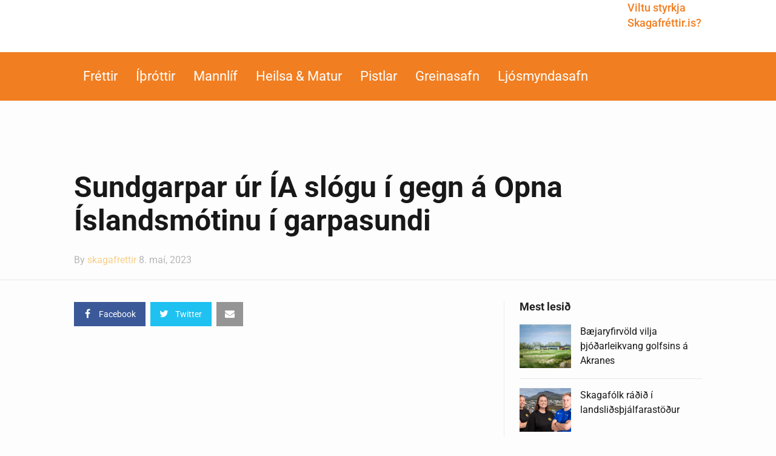

--- FILE ---
content_type: text/html; charset=UTF-8
request_url: https://skagafrettir.is/2023/05/08/sundgarpar-ur-ia-slogu-i-gegn-a-opna-islandsmotinu-i-garpasundi/
body_size: 21564
content:
<!DOCTYPE html>
<!--[if IE 9]><html class="lt-ie10 no-js" lang="is" prefix="og: http://ogp.me/ns# fb: http://ogp.me/ns/fb# website: http://ogp.me/ns/website#" prefix="og: http://ogp.me/ns#"> <![endif]--><html class="no-js flexbox" lang="is" prefix="og: http://ogp.me/ns# fb: http://ogp.me/ns/fb# website: http://ogp.me/ns/website#" prefix="og: http://ogp.me/ns#"><head><script data-no-optimize="1">var litespeed_docref=sessionStorage.getItem("litespeed_docref");litespeed_docref&&(Object.defineProperty(document,"referrer",{get:function(){return litespeed_docref}}),sessionStorage.removeItem("litespeed_docref"));</script> <meta charset="UTF-8"><meta name="viewport" content="width=device-width, height=device-height, initial-scale=1.0, maximum-scale=1.0" /><title>Sundgarpar úr ÍA slógu í gegn á Opna Íslandsmótinu í garpasundi  &#8211; Skagafréttir.is</title><meta name='robots' content='max-image-preview:large' /><link rel='dns-prefetch' href='//www.googletagmanager.com' /><link rel='dns-prefetch' href='//fonts.googleapis.com' /><link rel='dns-prefetch' href='//pagead2.googlesyndication.com' /><link rel="alternate" type="application/rss+xml" title="Skagafréttir.is &raquo; Straumur" href="https://skagafrettir.is/feed/" /><link rel="alternate" type="application/rss+xml" title="Skagafréttir.is &raquo; Straumur athugasemda" href="https://skagafrettir.is/comments/feed/" /><link rel="alternate" type="application/rss+xml" title="Skagafréttir.is &raquo; Sundgarpar úr ÍA slógu í gegn á Opna Íslandsmótinu í garpasundi  Straumur athugasemda" href="https://skagafrettir.is/2023/05/08/sundgarpar-ur-ia-slogu-i-gegn-a-opna-islandsmotinu-i-garpasundi/feed/" /><link rel="alternate" title="oEmbed (JSON)" type="application/json+oembed" href="https://skagafrettir.is/wp-json/oembed/1.0/embed?url=https%3A%2F%2Fskagafrettir.is%2F2023%2F05%2F08%2Fsundgarpar-ur-ia-slogu-i-gegn-a-opna-islandsmotinu-i-garpasundi%2F" /><link rel="alternate" title="oEmbed (XML)" type="text/xml+oembed" href="https://skagafrettir.is/wp-json/oembed/1.0/embed?url=https%3A%2F%2Fskagafrettir.is%2F2023%2F05%2F08%2Fsundgarpar-ur-ia-slogu-i-gegn-a-opna-islandsmotinu-i-garpasundi%2F&#038;format=xml" /><style id='wp-img-auto-sizes-contain-inline-css' type='text/css'>img:is([sizes=auto i],[sizes^="auto," i]){contain-intrinsic-size:3000px 1500px}
/*# sourceURL=wp-img-auto-sizes-contain-inline-css */</style><link data-optimized="2" rel="stylesheet" href="https://skagafrettir.is/wp-content/litespeed/css/4ed5ade17ac28472efa7b222c1c357f8.css?ver=f1910" /><style id='classic-theme-styles-inline-css' type='text/css'>/*! This file is auto-generated */
.wp-block-button__link{color:#fff;background-color:#32373c;border-radius:9999px;box-shadow:none;text-decoration:none;padding:calc(.667em + 2px) calc(1.333em + 2px);font-size:1.125em}.wp-block-file__button{background:#32373c;color:#fff;text-decoration:none}
/*# sourceURL=/wp-includes/css/classic-themes.min.css */</style><style id='global-styles-inline-css' type='text/css'>:root{--wp--preset--aspect-ratio--square: 1;--wp--preset--aspect-ratio--4-3: 4/3;--wp--preset--aspect-ratio--3-4: 3/4;--wp--preset--aspect-ratio--3-2: 3/2;--wp--preset--aspect-ratio--2-3: 2/3;--wp--preset--aspect-ratio--16-9: 16/9;--wp--preset--aspect-ratio--9-16: 9/16;--wp--preset--color--black: #000000;--wp--preset--color--cyan-bluish-gray: #abb8c3;--wp--preset--color--white: #ffffff;--wp--preset--color--pale-pink: #f78da7;--wp--preset--color--vivid-red: #cf2e2e;--wp--preset--color--luminous-vivid-orange: #ff6900;--wp--preset--color--luminous-vivid-amber: #fcb900;--wp--preset--color--light-green-cyan: #7bdcb5;--wp--preset--color--vivid-green-cyan: #00d084;--wp--preset--color--pale-cyan-blue: #8ed1fc;--wp--preset--color--vivid-cyan-blue: #0693e3;--wp--preset--color--vivid-purple: #9b51e0;--wp--preset--gradient--vivid-cyan-blue-to-vivid-purple: linear-gradient(135deg,rgb(6,147,227) 0%,rgb(155,81,224) 100%);--wp--preset--gradient--light-green-cyan-to-vivid-green-cyan: linear-gradient(135deg,rgb(122,220,180) 0%,rgb(0,208,130) 100%);--wp--preset--gradient--luminous-vivid-amber-to-luminous-vivid-orange: linear-gradient(135deg,rgb(252,185,0) 0%,rgb(255,105,0) 100%);--wp--preset--gradient--luminous-vivid-orange-to-vivid-red: linear-gradient(135deg,rgb(255,105,0) 0%,rgb(207,46,46) 100%);--wp--preset--gradient--very-light-gray-to-cyan-bluish-gray: linear-gradient(135deg,rgb(238,238,238) 0%,rgb(169,184,195) 100%);--wp--preset--gradient--cool-to-warm-spectrum: linear-gradient(135deg,rgb(74,234,220) 0%,rgb(151,120,209) 20%,rgb(207,42,186) 40%,rgb(238,44,130) 60%,rgb(251,105,98) 80%,rgb(254,248,76) 100%);--wp--preset--gradient--blush-light-purple: linear-gradient(135deg,rgb(255,206,236) 0%,rgb(152,150,240) 100%);--wp--preset--gradient--blush-bordeaux: linear-gradient(135deg,rgb(254,205,165) 0%,rgb(254,45,45) 50%,rgb(107,0,62) 100%);--wp--preset--gradient--luminous-dusk: linear-gradient(135deg,rgb(255,203,112) 0%,rgb(199,81,192) 50%,rgb(65,88,208) 100%);--wp--preset--gradient--pale-ocean: linear-gradient(135deg,rgb(255,245,203) 0%,rgb(182,227,212) 50%,rgb(51,167,181) 100%);--wp--preset--gradient--electric-grass: linear-gradient(135deg,rgb(202,248,128) 0%,rgb(113,206,126) 100%);--wp--preset--gradient--midnight: linear-gradient(135deg,rgb(2,3,129) 0%,rgb(40,116,252) 100%);--wp--preset--font-size--small: 13px;--wp--preset--font-size--medium: 20px;--wp--preset--font-size--large: 36px;--wp--preset--font-size--x-large: 42px;--wp--preset--spacing--20: 0.44rem;--wp--preset--spacing--30: 0.67rem;--wp--preset--spacing--40: 1rem;--wp--preset--spacing--50: 1.5rem;--wp--preset--spacing--60: 2.25rem;--wp--preset--spacing--70: 3.38rem;--wp--preset--spacing--80: 5.06rem;--wp--preset--shadow--natural: 6px 6px 9px rgba(0, 0, 0, 0.2);--wp--preset--shadow--deep: 12px 12px 50px rgba(0, 0, 0, 0.4);--wp--preset--shadow--sharp: 6px 6px 0px rgba(0, 0, 0, 0.2);--wp--preset--shadow--outlined: 6px 6px 0px -3px rgb(255, 255, 255), 6px 6px rgb(0, 0, 0);--wp--preset--shadow--crisp: 6px 6px 0px rgb(0, 0, 0);}:where(.is-layout-flex){gap: 0.5em;}:where(.is-layout-grid){gap: 0.5em;}body .is-layout-flex{display: flex;}.is-layout-flex{flex-wrap: wrap;align-items: center;}.is-layout-flex > :is(*, div){margin: 0;}body .is-layout-grid{display: grid;}.is-layout-grid > :is(*, div){margin: 0;}:where(.wp-block-columns.is-layout-flex){gap: 2em;}:where(.wp-block-columns.is-layout-grid){gap: 2em;}:where(.wp-block-post-template.is-layout-flex){gap: 1.25em;}:where(.wp-block-post-template.is-layout-grid){gap: 1.25em;}.has-black-color{color: var(--wp--preset--color--black) !important;}.has-cyan-bluish-gray-color{color: var(--wp--preset--color--cyan-bluish-gray) !important;}.has-white-color{color: var(--wp--preset--color--white) !important;}.has-pale-pink-color{color: var(--wp--preset--color--pale-pink) !important;}.has-vivid-red-color{color: var(--wp--preset--color--vivid-red) !important;}.has-luminous-vivid-orange-color{color: var(--wp--preset--color--luminous-vivid-orange) !important;}.has-luminous-vivid-amber-color{color: var(--wp--preset--color--luminous-vivid-amber) !important;}.has-light-green-cyan-color{color: var(--wp--preset--color--light-green-cyan) !important;}.has-vivid-green-cyan-color{color: var(--wp--preset--color--vivid-green-cyan) !important;}.has-pale-cyan-blue-color{color: var(--wp--preset--color--pale-cyan-blue) !important;}.has-vivid-cyan-blue-color{color: var(--wp--preset--color--vivid-cyan-blue) !important;}.has-vivid-purple-color{color: var(--wp--preset--color--vivid-purple) !important;}.has-black-background-color{background-color: var(--wp--preset--color--black) !important;}.has-cyan-bluish-gray-background-color{background-color: var(--wp--preset--color--cyan-bluish-gray) !important;}.has-white-background-color{background-color: var(--wp--preset--color--white) !important;}.has-pale-pink-background-color{background-color: var(--wp--preset--color--pale-pink) !important;}.has-vivid-red-background-color{background-color: var(--wp--preset--color--vivid-red) !important;}.has-luminous-vivid-orange-background-color{background-color: var(--wp--preset--color--luminous-vivid-orange) !important;}.has-luminous-vivid-amber-background-color{background-color: var(--wp--preset--color--luminous-vivid-amber) !important;}.has-light-green-cyan-background-color{background-color: var(--wp--preset--color--light-green-cyan) !important;}.has-vivid-green-cyan-background-color{background-color: var(--wp--preset--color--vivid-green-cyan) !important;}.has-pale-cyan-blue-background-color{background-color: var(--wp--preset--color--pale-cyan-blue) !important;}.has-vivid-cyan-blue-background-color{background-color: var(--wp--preset--color--vivid-cyan-blue) !important;}.has-vivid-purple-background-color{background-color: var(--wp--preset--color--vivid-purple) !important;}.has-black-border-color{border-color: var(--wp--preset--color--black) !important;}.has-cyan-bluish-gray-border-color{border-color: var(--wp--preset--color--cyan-bluish-gray) !important;}.has-white-border-color{border-color: var(--wp--preset--color--white) !important;}.has-pale-pink-border-color{border-color: var(--wp--preset--color--pale-pink) !important;}.has-vivid-red-border-color{border-color: var(--wp--preset--color--vivid-red) !important;}.has-luminous-vivid-orange-border-color{border-color: var(--wp--preset--color--luminous-vivid-orange) !important;}.has-luminous-vivid-amber-border-color{border-color: var(--wp--preset--color--luminous-vivid-amber) !important;}.has-light-green-cyan-border-color{border-color: var(--wp--preset--color--light-green-cyan) !important;}.has-vivid-green-cyan-border-color{border-color: var(--wp--preset--color--vivid-green-cyan) !important;}.has-pale-cyan-blue-border-color{border-color: var(--wp--preset--color--pale-cyan-blue) !important;}.has-vivid-cyan-blue-border-color{border-color: var(--wp--preset--color--vivid-cyan-blue) !important;}.has-vivid-purple-border-color{border-color: var(--wp--preset--color--vivid-purple) !important;}.has-vivid-cyan-blue-to-vivid-purple-gradient-background{background: var(--wp--preset--gradient--vivid-cyan-blue-to-vivid-purple) !important;}.has-light-green-cyan-to-vivid-green-cyan-gradient-background{background: var(--wp--preset--gradient--light-green-cyan-to-vivid-green-cyan) !important;}.has-luminous-vivid-amber-to-luminous-vivid-orange-gradient-background{background: var(--wp--preset--gradient--luminous-vivid-amber-to-luminous-vivid-orange) !important;}.has-luminous-vivid-orange-to-vivid-red-gradient-background{background: var(--wp--preset--gradient--luminous-vivid-orange-to-vivid-red) !important;}.has-very-light-gray-to-cyan-bluish-gray-gradient-background{background: var(--wp--preset--gradient--very-light-gray-to-cyan-bluish-gray) !important;}.has-cool-to-warm-spectrum-gradient-background{background: var(--wp--preset--gradient--cool-to-warm-spectrum) !important;}.has-blush-light-purple-gradient-background{background: var(--wp--preset--gradient--blush-light-purple) !important;}.has-blush-bordeaux-gradient-background{background: var(--wp--preset--gradient--blush-bordeaux) !important;}.has-luminous-dusk-gradient-background{background: var(--wp--preset--gradient--luminous-dusk) !important;}.has-pale-ocean-gradient-background{background: var(--wp--preset--gradient--pale-ocean) !important;}.has-electric-grass-gradient-background{background: var(--wp--preset--gradient--electric-grass) !important;}.has-midnight-gradient-background{background: var(--wp--preset--gradient--midnight) !important;}.has-small-font-size{font-size: var(--wp--preset--font-size--small) !important;}.has-medium-font-size{font-size: var(--wp--preset--font-size--medium) !important;}.has-large-font-size{font-size: var(--wp--preset--font-size--large) !important;}.has-x-large-font-size{font-size: var(--wp--preset--font-size--x-large) !important;}
:where(.wp-block-post-template.is-layout-flex){gap: 1.25em;}:where(.wp-block-post-template.is-layout-grid){gap: 1.25em;}
:where(.wp-block-term-template.is-layout-flex){gap: 1.25em;}:where(.wp-block-term-template.is-layout-grid){gap: 1.25em;}
:where(.wp-block-columns.is-layout-flex){gap: 2em;}:where(.wp-block-columns.is-layout-grid){gap: 2em;}
:root :where(.wp-block-pullquote){font-size: 1.5em;line-height: 1.6;}
/*# sourceURL=global-styles-inline-css */</style><style id='xt-style-inline-css' type='text/css'>/*Hide the adzone*/

.logo-bar .ad-zone{display:none}
/*# sourceURL=xt-style-inline-css */</style> <script type="litespeed/javascript" data-src="https://skagafrettir.is/wp-includes/js/jquery/jquery.min.js" id="jquery-core-js"></script> <script id="xt-widget-twitter-js-extra" type="litespeed/javascript">var xt_twitter={"modpath":"https://skagafrettir.is/?xt-widget-fetch=1"}</script> 
 <script type="litespeed/javascript" data-src="https://www.googletagmanager.com/gtag/js?id=GT-W628HW9" id="google_gtagjs-js"></script> <script id="google_gtagjs-js-after" type="litespeed/javascript">window.dataLayer=window.dataLayer||[];function gtag(){dataLayer.push(arguments)}
gtag("set","linker",{"domains":["skagafrettir.is"]});gtag("js",new Date());gtag("set","developer_id.dZTNiMT",!0);gtag("config","GT-W628HW9")</script> <link rel="https://api.w.org/" href="https://skagafrettir.is/wp-json/" /><link rel="alternate" title="JSON" type="application/json" href="https://skagafrettir.is/wp-json/wp/v2/posts/55394" /><link rel="EditURI" type="application/rsd+xml" title="RSD" href="https://skagafrettir.is/xmlrpc.php?rsd" /><meta name="generator" content="WordPress 6.9" /><link rel="canonical" href="https://skagafrettir.is/2023/05/08/sundgarpar-ur-ia-slogu-i-gegn-a-opna-islandsmotinu-i-garpasundi/" /><link rel='shortlink' href='https://skagafrettir.is/?p=55394' /><style type="text/css" media="screen">.g { margin:0px; padding:0px; overflow:hidden; line-height:1; zoom:1; }
	.g img { height:auto; }
	.g-col { position:relative; float:left; }
	.g-col:first-child { margin-left: 0; }
	.g-col:last-child { margin-right: 0; }
	.g-wall { display:block; position:fixed; left:0; top:0; width:100%; height:100%; z-index:-1; }
	.woocommerce-page .g, .bbpress-wrapper .g { margin: 20px auto; clear:both; }
	.g-1 {  width:100%; max-width:310px;  height:100%; max-height:400px; margin: 0 auto; }
	.g-2 {  width:100%; max-width:310px;  height:100%; max-height:400px; margin: 0 auto; }
	.g-3 { width:100%; max-width:310px; height:100%; max-height:400px; margin: 0 auto; }
	.g-4 { width:100%; max-width:310px; height:100%; max-height:400px; margin: 0 auto; }
	.g-5 { margin:0px;  width:100%; max-width:1018px; height:100%; max-height:360px; }
	.g-6 { margin:0px 0px 0px 0px; width:100%; max-width:640px; height:100%; max-height:140px; }
	@media only screen and (max-width: 480px) {
		.g-col, .g-dyn, .g-single { width:100%; margin-left:0; margin-right:0; }
		.woocommerce-page .g, .bbpress-wrapper .g { margin: 10px auto; }
	}</style><meta property='og:site_name' content='Skagafr&eacute;ttir.is' /><meta property='og:url' content='https://skagafrettir.is/2023/05/08/sundgarpar-ur-ia-slogu-i-gegn-a-opna-islandsmotinu-i-garpasundi/' /><meta property='og:locale' content='is_IS' /><meta property='og:description' content='B&aelig;jarfr&eacute;ttami&eth;lar &thorn;urfa &aacute; stu&eth;ningi lesenda a&eth; halda - smelltu h&eacute;r!Alls t&oacute;ku 9 keppendur fr&aacute; Sundf&eacute;lagi Akraness &aacute; Opna &Iacute;slandsm&oacute;tinu &iacute; garpasundi - sem fram f&oacute;r dagana 5.-6. ma&iacute; s.l. &iacute; K&oacute;pavogslaug.&nbsp;Keppendur voru vel &aacute; anna&eth; hundra&eth; og komu &thorn;eir fr&aacute; ellefu f&eacute;l&ouml;g' /><meta property='og:title' content='Sundgarpar &uacute;r &Iacute;A sl&oacute;gu &iacute; gegn &aacute; Opna &Iacute;slandsm&oacute;tinu &iacute; garpasundi&nbsp;' /><meta property='og:type' content='article' /><meta property='og:image' content='https://skagafrettir.is/wp-content/uploads/2023/05/00006GarpasundIA2023-1200x856.jpeg' /><meta property='og:image:width' content='1200' /><meta property='og:image:height' content='856' /><meta name='twitter:card' content='summary' /><meta name='twitter:title' content='Sundgarpar &uacute;r &Iacute;A sl&oacute;gu &iacute; gegn &aacute; Opna &Iacute;slandsm&oacute;tinu &iacute; garpasundi&nbsp;' /><meta name='twitter:image' content='https://skagafrettir.is/wp-content/uploads/2023/05/00006GarpasundIA2023-1200x856.jpeg' /><meta name='twitter:description' content='B&aelig;jarfr&eacute;ttami&eth;lar &thorn;urfa &aacute; stu&eth;ningi lesenda a&eth; halda - smelltu h&eacute;r!Alls t&oacute;ku 9 keppendur fr&aacute; Sundf&eacute;lagi Akraness &aacute; Opna &Iacute;slandsm&oacute;tinu &iacute; garpasundi - sem fram f&oacute;r dagana 5.-6. ma&iacute; s.l. &iacute; K&oacute;pavogslaug.&nbsp;Keppendur voru vel &aacute; anna&eth; hundra&eth; og komu &thorn;eir fr&aacute; ellefu f&eacute;l&ouml;g' /><meta name="generator" content="Site Kit by Google 1.171.0" /><link rel="shortcut icon" type="image/x-icon" href="https://skagafrettir.is/wp-content/uploads/2018/01/favicon.png"><meta name="generator" content="Good News v2.0.9.2 by XplodedThemes.com"><style type="text/css" id="voting-style-css">.xt-votes .xt-likes { background-color: #1193f6!important}
.xt-votes .xt-likes{ color: #ffffff!important}
.xt-votes .xt-likes a{ color: #ffffff!important}
.xt-votes .xt-dislikes { background-color: #ebebeb!important}
.xt-votes .xt-dislikes{ color: #7d7d7d!important}
.xt-votes .xt-dislikes a{ color: #7d7d7d!important}
.xt-votes { text-align: left}
.xt-likes, .xt-dislikes, .xt-votes i { font-size: 14px!important}</style> <script type="litespeed/javascript">XT_LIKES={"base_url":"https:\/\/skagafrettir.is","ajax_url":"https:\/\/skagafrettir.is\/wp-admin\/admin-ajax.php"}</script> <meta name="google-adsense-platform-account" content="ca-host-pub-2644536267352236"><meta name="google-adsense-platform-domain" content="sitekit.withgoogle.com"><meta name="generator" content="Elementor 3.34.3; features: e_font_icon_svg, additional_custom_breakpoints; settings: css_print_method-external, google_font-enabled, font_display-auto"><meta name="generator" content="Powered by Visual Composer - drag and drop page builder for WordPress."/>
<!--[if lte IE 9]><link rel="stylesheet" type="text/css" href="https://skagafrettir.is/wp-content/plugins/js_composer/assets/css/vc_lte_ie9.min.css" media="screen"><![endif]--><!--[if IE  8]><link rel="stylesheet" type="text/css" href="https://skagafrettir.is/wp-content/plugins/js_composer/assets/css/vc-ie8.min.css" media="screen"><![endif]--><style>.e-con.e-parent:nth-of-type(n+4):not(.e-lazyloaded):not(.e-no-lazyload),
				.e-con.e-parent:nth-of-type(n+4):not(.e-lazyloaded):not(.e-no-lazyload) * {
					background-image: none !important;
				}
				@media screen and (max-height: 1024px) {
					.e-con.e-parent:nth-of-type(n+3):not(.e-lazyloaded):not(.e-no-lazyload),
					.e-con.e-parent:nth-of-type(n+3):not(.e-lazyloaded):not(.e-no-lazyload) * {
						background-image: none !important;
					}
				}
				@media screen and (max-height: 640px) {
					.e-con.e-parent:nth-of-type(n+2):not(.e-lazyloaded):not(.e-no-lazyload),
					.e-con.e-parent:nth-of-type(n+2):not(.e-lazyloaded):not(.e-no-lazyload) * {
						background-image: none !important;
					}
				}</style> <script type="litespeed/javascript" data-src="https://pagead2.googlesyndication.com/pagead/js/adsbygoogle.js?client=ca-pub-5891056290651099&amp;host=ca-host-pub-2644536267352236" crossorigin="anonymous"></script> <meta property="fb:app_id" content="357766527894413"/><meta property="og:url" content="https://skagafrettir.is/2023/05/08/sundgarpar-ur-ia-slogu-i-gegn-a-opna-islandsmotinu-i-garpasundi/"/><meta property="og:title" content="Sundgarpar úr ÍA slógu í gegn á Opna Íslandsmótinu í garpasundi "/><meta property="og:site_name" content="Skagafréttir.is"/><meta property="og:description" content="Bæjarfréttamiðlar þurfa á stuðningi lesenda að halda - smelltu hér!Alls tóku 9 keppendur frá Sundfélagi Akraness á Opna Íslandsmótinu í garp"/><meta property="og:type" content="article"/><meta property="og:image" content="https://skagafrettir.is/wp-content/uploads/2016/10/skagafréttir-logo-temp-2x.png"/><meta property="og:image" content="https://skagafrettir.is/wp-content/uploads/2023/05/00006GarpasundIA2023-1200x856.jpeg"/><meta property="og:image" content="https://skagafrettir.is/wp-content/uploads/2023/05/00005GarpasundIA2023-900x1200.jpeg"/><meta property="og:image" content="https://skagafrettir.is/wp-content/uploads/2023/05/00004GarpasundIA2023-900x1200.jpeg"/><meta property="og:image" content="https://skagafrettir.is/wp-content/uploads/2023/05/00003GarpasundIA2023-900x1200.jpeg"/><meta property="og:image" content="https://skagafrettir.is/wp-content/uploads/2023/05/00002GarpasundIA2023-900x1200.jpeg"/><meta property="og:image" content="https://skagafrettir.is/wp-content/uploads/2023/05/00001GarpasundIA2023-1200x900.jpeg"/><meta property="og:image" content="https://skagafrettir.is/wp-content/uploads/2023/05/00006GarpasundIA2023-1024x730.jpeg"/><meta property="og:locale" content="en_US"/><meta property="og:updated_time" content="1684311110" /><meta name="twitter:card" content="summary_large_image"/><meta name="twitter:title" content="Sundgarpar úr ÍA slógu í gegn á Opna Íslandsmótinu í garpasundi "/><meta name="twitter:description" content="Bæjarfréttamiðlar þurfa á stuðningi lesenda að halda - smelltu hér!Alls tóku 9 keppendur frá Sundfélagi Akraness á Opna Íslandsmótinu í garp"/><meta name="twitter:image" content="https://skagafrettir.is/wp-content/uploads/2016/10/skagafréttir-logo-temp-2x.png"/><meta name="twitter:image" content="https://skagafrettir.is/wp-content/uploads/2023/05/00006GarpasundIA2023-1200x856.jpeg"/><meta name="twitter:image" content="https://skagafrettir.is/wp-content/uploads/2023/05/00005GarpasundIA2023-900x1200.jpeg"/><meta name="twitter:image" content="https://skagafrettir.is/wp-content/uploads/2023/05/00004GarpasundIA2023-900x1200.jpeg"/><meta name="twitter:image" content="https://skagafrettir.is/wp-content/uploads/2023/05/00003GarpasundIA2023-900x1200.jpeg"/><meta name="twitter:image" content="https://skagafrettir.is/wp-content/uploads/2023/05/00002GarpasundIA2023-900x1200.jpeg"/><meta name="twitter:image" content="https://skagafrettir.is/wp-content/uploads/2023/05/00001GarpasundIA2023-1200x900.jpeg"/><meta name="twitter:image" content="https://skagafrettir.is/wp-content/uploads/2023/05/00006GarpasundIA2023-1024x730.jpeg"/><meta property="article:section" content="Íþróttir" /><meta property="article:published_time" content="1683558740" /><meta property="article:modified_time" content="1684311110" />
<style type="text/css" id="wp-custom-css">@media (max-width: 850px) {
	.only-mobile {
	display: none;	
}
}</style><noscript><style type="text/css">.wpb_animate_when_almost_visible { opacity: 1; }</style></noscript><meta name="viewport" content="width=device-width, user-scalable=yes, initial-scale=1.0, minimum-scale=0.1, maximum-scale=10.0"></head><body class="wp-singular post-template-default single single-post postid-55394 single-format-standard wp-theme-goodnews snd-default layout-full wpb-js-composer js-comp-ver-4.12.1 vc_responsive elementor-default elementor-kit-47024 elementor-page elementor-page-55394"> <script type="litespeed/javascript">window.fbAsyncInit=function(){FB.init({appId:357766527894413,cookie:!0,xfbml:!0,version:'v2.4'})};(function(d,s,id){var js,fjs=d.getElementsByTagName(s)[0];if(d.getElementById(id))return;js=d.createElement(s);js.id=id;js.src="//connect.facebook.net/is_IS/sdk.js";fjs.parentNode.insertBefore(js,fjs)}(document,'script','facebook-jssdk'))</script> <div class="lights_overlay visually-hidden hidden"></div><div id="pusher" class="off-canvas-wrap closed" data-offcanvas><div id="wrapper" class="container inner-wrap"><aside class="off-canvas-menu right-off-canvas-menu"><label class="push-menu-label">Aðalvalmynd</label><ul id="right-side-push-menu" class="off-canvas-list"><li id="menu-item-4059" class="menu-item menu-item-type-taxonomy menu-item-object-category menu-category-slug-frettir menu-category-id-31" data-itemid="4059" data-objectid="31"><a href="https://skagafrettir.is/category/frettir/">Fréttir</a></li><li id="menu-item-4061" class="menu-item menu-item-type-taxonomy menu-item-object-category current-post-ancestor current-menu-parent current-post-parent menu-category-slug-ithrottir menu-category-id-32" data-itemid="4061" data-objectid="32"><a href="https://skagafrettir.is/category/ithrottir/">Íþróttir</a></li><li id="menu-item-47303" class="menu-item menu-item-type-custom menu-item-object-custom" data-itemid="47303" data-objectid="47303"><a>Mannlíf</a></li><li id="menu-item-32810" class="menu-item menu-item-type-taxonomy menu-item-object-category menu-category-slug-heilsueflandi-samfelag menu-category-id-46" data-itemid="32810" data-objectid="46"><a href="https://skagafrettir.is/category/heilsueflandi-samfelag/">Heilsa &#038; matur</a></li><li id="menu-item-4063" class="menu-item menu-item-type-taxonomy menu-item-object-category menu-category-slug-pistlar menu-category-id-34" data-itemid="4063" data-objectid="34"><a href="https://skagafrettir.is/category/pistlar/">Pistlar</a></li><li id="menu-item-4305" class="menu-item menu-item-type-custom menu-item-object-custom" data-itemid="4305" data-objectid="4305"><a href="/allt/">Greinasafn</a></li><li id="menu-item-47302" class="menu-item menu-item-type-custom menu-item-object-custom" data-itemid="47302" data-objectid="47302"><a target="_blank" href="https://skagafrettir.smugmug.com/">Ljósmyndasafn</a></li></ul></aside><div id="outer_wrapper" class="outer_wrapper"><header id="main-header"><div class="top-menu
sticky	 sticky-scroll-up		 contain-to-grid			"><nav class="top-bar" data-topbar
data-sticky_height="45"
data-distance="245"
data-options="sticky_on: small; back_text: Back"><ul class="sticky-menu right onsticky"><li class="toggle-sidebar menu-icon"><a href="#" class="right-off-canvas-toggle off-canvas-toggle"><i class="icon-ion-bars"></i></a></li></ul><ul class="sticky-menu right onsticky"><li class="toggle-search menu-search"><a href="#" class="search-toggle" data-dropdown="search-drop" aria-controls="search-drop" aria-expanded="false"><i class="icon-ion-search"></i></a></li><li id="search-drop" class="search-drop has-form f-dropdown" data-dropdown-content aria-hidden="true"><form method="get" action="https://skagafrettir.is/"><div class="row collapse"><div class="small-12 columns small-centered transition">
<input type="text" name="s" class="search-input" autocomplete="off" value="" placeholder="Start searching...">
<a href="#" class="transparent button search-button"><i class="icon-ion-search"></i></a>
<a href="#" class="transparent search-close-button"><i class="icon-ion-close-outline"></i></a></div></div></form></li></ul><ul class="title-area"><li class="name show-for-small-only">
<a href="https://skagafrettir.is/" class="site-logo show-for-medium-up">
<img class="to-be-loaded" data-interchange="[https://skagafrettir.is/wp-content/uploads/2016/10/skagafréttir-logo-temp-3.png, (default)], [https://skagafrettir.is/wp-content/uploads/2016/10/skagafréttir-logo-temp-2x-2.png, (retina)]" alt="Skagafréttir.is">
<noscript><img src="https://skagafrettir.is/wp-content/uploads/2016/10/skagafréttir-logo-temp-3.png" alt="Skagafréttir.is"></noscript>
</a>
<a href="https://skagafrettir.is/" class="site-logo show-for-small-only">
<img class="to-be-loaded" data-interchange="[https://skagafrettir.is/wp-content/uploads/2018/01/Skagafrettir_Logo_mobile.png, (default)], [https://skagafrettir.is/wp-content/uploads/2018/01/Skagafrettir_Logo_mobile-retina.png, (retina)]" alt="Skagafréttir.is">
<noscript><img src="https://skagafrettir.is/wp-content/uploads/2018/01/Skagafrettir_Logo_mobile.png" alt="Skagafréttir.is"></noscript>
</a></li><li class="toggle-topbar menu-icon"><a href="#"></a></li></ul><section class="top-bar-section"><h2 class="hide-for-small-up">--</h2><ul id="main-mobile-menu" class="left menu show-for-small-only clearfix"><li id="menu-item-47080" class="menu-item menu-item-type-custom menu-item-object-custom" data-itemid="47080" data-objectid="47080"><a href="http://localhost:8888/skagafrettir/styrkja-skagafrettir/">Viltu styrkja Skagafréttir.is?</a></li><li id="menu-item-47073" class="menu-item menu-item-type-taxonomy menu-item-object-category menu-category-slug-frettir menu-category-id-31 menu-category-slug-frettir menu-category-id-31" data-itemid="47073" data-objectid="31"><a href="https://skagafrettir.is/category/frettir/">Fréttir</a></li><li id="menu-item-47074" class="menu-item menu-item-type-taxonomy menu-item-object-category current-post-ancestor current-menu-parent current-post-parent menu-category-slug-ithrottir menu-category-id-32 menu-category-slug-ithrottir menu-category-id-32" data-itemid="47074" data-objectid="32"><a href="https://skagafrettir.is/category/ithrottir/">Íþróttir</a></li><li id="menu-item-47304" class="menu-item menu-item-type-custom menu-item-object-custom has-dropdown not-click" data-itemid="47304" data-objectid="47304"><a>Mannlíf</a><ul class="dropdown "><li id="menu-item-47075" class="menu-item menu-item-type-taxonomy menu-item-object-category menu-category-slug-mannlif menu-category-id-33 menu-category-slug-mannlif menu-category-id-33" data-itemid="47075" data-objectid="33"><a href="https://skagafrettir.is/category/mannlif/">Mannlíf</a></li><li id="menu-item-47076" class="menu-item menu-item-type-taxonomy menu-item-object-category menu-category-slug-floridaskaginn menu-category-id-36 menu-category-slug-floridaskaginn menu-category-id-36" data-itemid="47076" data-objectid="36"><a href="https://skagafrettir.is/category/floridaskaginn/">FlórídaSkaginn</a></li></ul></li><li id="menu-item-47078" class="menu-item menu-item-type-taxonomy menu-item-object-category menu-category-slug-heilsueflandi-samfelag menu-category-id-46 menu-category-slug-heilsueflandi-samfelag menu-category-id-46" data-itemid="47078" data-objectid="46"><a href="https://skagafrettir.is/category/heilsueflandi-samfelag/">Heilsueflandi samfélag</a></li><li id="menu-item-47077" class="menu-item menu-item-type-taxonomy menu-item-object-category menu-category-slug-pistlar menu-category-id-34 menu-category-slug-pistlar menu-category-id-34" data-itemid="47077" data-objectid="34"><a href="https://skagafrettir.is/category/pistlar/">Pistlar</a></li><li id="menu-item-47079" class="menu-item menu-item-type-custom menu-item-object-custom" data-itemid="47079" data-objectid="47079"><a href="/allt/">Greinasafn</a></li><li id="menu-item-47305" class="menu-item menu-item-type-custom menu-item-object-custom" data-itemid="47305" data-objectid="47305"><a target="_blank" href="https://skagafrettir.smugmug.com/">Ljósmyndasafn</a></li></ul><div class="show-for-small-only clearfix"><ul class="social-networks"><li>
<a style="color:#3c5a9b" target="_blank" href="https://www.facebook.com/skagafrettir.is/">
<i class="fa fa-facebook" title="Facebook"></i>
</a></li><li>
<a style="color:#1fc1f1" target="_blank" href="https://twitter.com/skagafrettir">
<i class="fa fa-twitter" title="Twitter"></i>
</a></li></ul></div></section></nav></div><div class="logo-bar hide-for-small-only contain-to-grid logo-left"><div class="logo-bar-inner"><div class="row valign-middle collapse"><div class="small-4 column"><div class="left r-padding ">
<a href="https://skagafrettir.is/" class="site-logo show-for-small-up">
<img class="to-be-loaded" data-interchange="[https://skagafrettir.is/wp-content/uploads/2018/01/skagafrettir-logo-nytt_v2.png, (default)], [https://skagafrettir.is/wp-content/uploads/2018/01/skagafrettir-logo-nytt_v2-retina.png, (retina)]" alt="Skagafréttir.is">
<noscript><img src="https://skagafrettir.is/wp-content/uploads/2018/01/skagafrettir-logo-nytt_v2.png" alt="Skagafréttir.is"></noscript>
</a></div></div><div class="small-8 column"><div class="right ad-zone">[sam_zone id=1]</div><div class="" style="position: absolute; right: 0px; bottom: 20px;">
<a href="https://skagafrettir.is/styrkja-skagafrettir/" style="font-size: 18px; color: #f17e21; font-weight: 500;">Viltu styrkja</br> Skagafréttir.is?</a></div></div></div></div></div><div  class="main-menu hide-for-small-only     contain-to-grid  "><nav class="top-bar" data-topbar
data-sticky_height="0"
data-distance="200"
data-options="sticky_on: medium"><section class="top-bar-section search-toggle-always"><ul id="main-menu" class="menu top-level   left"><li class="menu-item menu-item-type-taxonomy menu-item-object-category menu-category-slug-frettir menu-category-id-31 menu-category-slug-frettir menu-category-id-31 menu-category-slug-frettir menu-category-id-31" data-itemid="4059" data-objectid="31"><a href="https://skagafrettir.is/category/frettir/">Fréttir</a></li><li class="menu-item menu-item-type-taxonomy menu-item-object-category current-post-ancestor current-menu-parent current-post-parent menu-category-slug-ithrottir menu-category-id-32 menu-category-slug-ithrottir menu-category-id-32 menu-category-slug-ithrottir menu-category-id-32" data-itemid="4061" data-objectid="32"><a href="https://skagafrettir.is/category/ithrottir/">Íþróttir</a></li><li class="menu-item menu-item-type-custom menu-item-object-custom" data-itemid="47303" data-objectid="47303"><a>Mannlíf</a></li><li class="menu-item menu-item-type-taxonomy menu-item-object-category menu-category-slug-heilsueflandi-samfelag menu-category-id-46 menu-category-slug-heilsueflandi-samfelag menu-category-id-46 menu-category-slug-heilsueflandi-samfelag menu-category-id-46" data-itemid="32810" data-objectid="46"><a href="https://skagafrettir.is/category/heilsueflandi-samfelag/">Heilsa &#038; matur</a></li><li class="menu-item menu-item-type-taxonomy menu-item-object-category menu-category-slug-pistlar menu-category-id-34 menu-category-slug-pistlar menu-category-id-34 menu-category-slug-pistlar menu-category-id-34" data-itemid="4063" data-objectid="34"><a href="https://skagafrettir.is/category/pistlar/">Pistlar</a></li><li class="menu-item menu-item-type-custom menu-item-object-custom" data-itemid="4305" data-objectid="4305"><a href="/allt/">Greinasafn</a></li><li class="menu-item menu-item-type-custom menu-item-object-custom" data-itemid="47302" data-objectid="47302"><a target="_blank" href="https://skagafrettir.smugmug.com/">Ljósmyndasafn</a></li></ul></section></nav></div></header><div id="inner_wrapper" class="inner_wrapper hide-on-mobile-menu "><div class="body_overlay"></div><div class="row full-width"><div class="inner_content"><div class="row has-sidebar"><div class="post-55394 post type-post status-publish format-standard has-post-thumbnail hentry category-ithrottir" itemscope="" itemtype="http://schema.org/BlogPosting"><div class="medium-12"><article id="post-header-55394" class="article-header-above" data-postid="55394" data-guid="https://skagafrettir.is/?p=55394" data-permalink="https://skagafrettir.is/2023/05/08/sundgarpar-ur-ia-slogu-i-gegn-a-opna-islandsmotinu-i-garpasundi/"><div class="row collapse"><div class="medium-12 column"><div class="article-header within-content-2 has-inline-metas"><div class="meta row in-container"><div class="column-12 column"><h1 class=" xt-post-title" itemprop="headline">
Sundgarpar úr ÍA slógu í gegn á Opna Íslandsmótinu í garpasundi </h1><div class="inline-metas-wrap row in-container collapse"><div class="small-12 column"><div class="inline inline-metas"><div class="inline xt-post-author-wrap hide-for-xmall-only ">
<span class="author  xt-post-author" itemprop="author" itemscope="" itemtype="http://schema.org/Person">
By
<span itemprop="name">
<a href="https://skagafrettir.is/author/skagafrettir/" title="Færslur eftir þennan höfund: skagafrettir" itemprop="url" rel="author">skagafrettir</a>
</span>
</span></div><div class="inline xt-post-date-wrap ">
<time class=" xt-post-date" datetime="2023-05-08T15:12:20+00:00" itemprop="datePublished">8. maí, 2023</time><meta itemprop="dateModified" content="2023-05-17T08:11:50+00:00"></div></div></div></div></div></div></div></div></div></article></div><div class="row vc_row in-container"><div class="medium-8 column left"><article id="post-55394" data-postid="55394" data-guid="https://skagafrettir.is/?p=55394" data-permalink="https://skagafrettir.is/2023/05/08/sundgarpar-ur-ia-slogu-i-gegn-a-opna-islandsmotinu-i-garpasundi/"><div class="row collapse article-content-wrap"><div class="article-start"></div><div class="small-12  column"><div class="article-content"><div class="xtss-above-post"><div class="xtss-wrap skin-default layout-horizontal size-large align-left position-above-below showing-names first-2"><div class="xtss xtss-transition"><span class="xtss-social-networks">
<a class="xtss-facebook  xtss-item xtss-transition radius" style="color:#3b5998; background-color:#3b5998;" target="_blank" href="https://www.facebook.com/sharer/sharer.php?u=https%3A%2F%2Fskagafrettir.is%2F2023%2F05%2F08%2Fsundgarpar-ur-ia-slogu-i-gegn-a-opna-islandsmotinu-i-garpasundi%2F" title="Share on Facebook">
<span class="icon fa fa-facebook xtss-transition"></span>
<span class="xtss-name"><span class="xtss-name-inner">Facebook</span></span>
</a>
<a class="xtss-twitter  xtss-item xtss-transition radius" style="color:#1fc1f1; background-color:#1fc1f1;" target="_blank" href="https://twitter.com/intent/tweet?text=Sundgarpar+%C3%BAr+%C3%8DA+sl%C3%B3gu+%C3%AD+gegn+%C3%A1+Opna+%C3%8Dslandsm%C3%B3tinu+%C3%AD+garpasundi%C2%A0+-+https%3A%2F%2Fskagafrettir.is%2F2023%2F05%2F08%2Fsundgarpar-ur-ia-slogu-i-gegn-a-opna-islandsmotinu-i-garpasundi%2F&amp;url=https%253A%252F%252Fskagafrettir.is%252F2023%252F05%252F08%252Fsundgarpar-ur-ia-slogu-i-gegn-a-opna-islandsmotinu-i-garpasundi%252F" title="Share on Twitter">
<span class="icon fa fa-twitter xtss-transition"></span>
<span class="xtss-name"><span class="xtss-name-inner">Twitter</span></span>
</a>
<a class="xtss-email  xtss-item xtss-transition radius" style="color:#959595; background-color:#959595;" target="_self" href="/cdn-cgi/l/email-protection#[base64]" title="Email">
<span class="icon fa fa-envelope xtss-transition"></span>
<span class="xtss-name"><span class="xtss-name-inner">Email</span></span>
</a><div class="xtss-spacer"></div><div class="xtss-facebook-like xtss-extra-item xtss-item xtss-transition"><div class="fb-like" data-href="https://skagafrettir.is/2023/05/08/sundgarpar-ur-ia-slogu-i-gegn-a-opna-islandsmotinu-i-garpasundi/" data-layout="button" data-action="like" data-show-faces="false" data-share="false"></div></div></span></div></div></div><div class="post-body  xt-post-content" itemprop="articleBody"><div data-elementor-type="wp-post" data-elementor-id="55394" class="elementor elementor-55394" data-elementor-post-type="post"><section class="elementor-section elementor-top-section elementor-element elementor-element-1a74860 elementor-section-boxed elementor-section-height-default elementor-section-height-default" data-id="1a74860" data-element_type="section"><div class="elementor-container elementor-column-gap-default"><div class="elementor-column elementor-col-100 elementor-top-column elementor-element elementor-element-a357c00" data-id="a357c00" data-element_type="column"><div class="elementor-widget-wrap elementor-element-populated"><div class="elementor-element elementor-element-ceb6ab0 elementor-widget elementor-widget-shortcode" data-id="ceb6ab0" data-element_type="widget" data-widget_type="shortcode.default"><div class="elementor-shortcode"><div class="g g-5"><div class="g-dyn a-448 c-1"><iframe data-lazyloaded="1" src="about:blank" data-litespeed-src="https://app.pulsmedia.is/snjallbordi/skjxs7gxkop4m76/" height="360s" frameborder="0" style="border:none;"></iframe></div><div class="g-dyn a-440 c-2"><a class="gofollow" data-track="NDQwLDUsNjA=" href="https://domusnova.is/soluskra/leitarnidurstodur?search_id=8379021"><img data-lazyloaded="1" src="[data-uri]" width="2036" height="720" decoding="async" data-src="https://skagafrettir.is/wp-content/uploads/2025/10/Gardabraut1-1018x360-1.jpg" /></a></div><div class="g-dyn a-441 c-3"><a class="gofollow" data-track="NDQxLDUsNjA=" href="https://bonkerinn.is/"><img data-lazyloaded="1" src="[data-uri]" width="1080" height="360" decoding="async" data-src="https://skagafrettir.is/wp-content/uploads/2025/11/BONKERINN-SKAGAFRETTIR-STOR.png" /></a></div></div></div></div><div class="elementor-element elementor-element-92489c1 elementor-widget elementor-widget-shortcode" data-id="92489c1" data-element_type="widget" data-widget_type="shortcode.default"><div class="elementor-shortcode"><div class="g g-1"><div class="g-dyn a-439 c-1"><a class="gofollow" data-track="NDM5LDEsNjA=" href="https://domusnova.is/soluskra/leitarnidurstodur?search_id=8379021"><img data-lazyloaded="1" src="[data-uri]" width="310" height="400" decoding="async" data-src="https://skagafrettir.is/wp-content/uploads/2025/10/Gardabraut1-310x400-2.jpg" /></a></div><div class="g-dyn a-444 c-2"><a class="gofollow" data-track="NDQ0LDEsNjA=" href="https://www.instagram.com/svolustra/"><img data-lazyloaded="1" src="[data-uri]" width="310" height="400" decoding="async" data-src="https://skagafrettir.is/wp-content/uploads/2025/11/Svolustra-auglysing-310x400-1.png" /></a></div><div class="g-dyn a-442 c-3"><a class="gofollow" data-track="NDQyLDEsNjA=" href="https://bonkerinn.is/"><img data-lazyloaded="1" src="[data-uri]" width="310" height="400" decoding="async" data-src="https://skagafrettir.is/wp-content/uploads/2025/11/Bonkerinn-skagafrettir-310x400-1.png" /></a></div><div class="g-dyn a-446 c-4"><a class="gofollow" data-track="NDQ2LDEsNjA=" href="https://www.facebook.com/SamfylkingarfelagidAAkranesi"><img data-lazyloaded="1" src="[data-uri]" width="310" height="400" decoding="async" data-src="https://skagafrettir.is/wp-content/uploads/2026/01/Samfylkinging-2026.png" /></a></div><div class="g-dyn a-325 c-5"><a class="gofollow" data-track="MzI1LDEsNjA=" href="https://fastlind.is/soluskra/leitarnidurstodur?search_id=6948620"><img data-lazyloaded="1" src="[data-uri]" width="310" height="400" decoding="async" data-src="https://skagafrettir.is/wp-content/uploads/2024/01/Bogi-1-.png" /></a></div></div></div></div><div class="elementor-element elementor-element-96301cd elementor-button-info elementor-align-center elementor-invisible elementor-widget elementor-widget-global elementor-global-54571 elementor-widget-button" data-id="96301cd" data-element_type="widget" data-settings="{&quot;_animation&quot;:&quot;bounceInUp&quot;}" data-widget_type="button.default">
<a class="elementor-button elementor-button-link elementor-size-xl" href="https://skagafrettir.is/styrkja-skagafrettir/" target="_blank">
<span class="elementor-button-content-wrapper">
<span class="elementor-button-icon">
<svg aria-hidden="true" class="e-font-icon-svg e-far-check-circle" viewBox="0 0 512 512" xmlns="http://www.w3.org/2000/svg"><path d="M256 8C119.033 8 8 119.033 8 256s111.033 248 248 248 248-111.033 248-248S392.967 8 256 8zm0 48c110.532 0 200 89.451 200 200 0 110.532-89.451 200-200 200-110.532 0-200-89.451-200-200 0-110.532 89.451-200 200-200m140.204 130.267l-22.536-22.718c-4.667-4.705-12.265-4.736-16.97-.068L215.346 303.697l-59.792-60.277c-4.667-4.705-12.265-4.736-16.97-.069l-22.719 22.536c-4.705 4.667-4.736 12.265-.068 16.971l90.781 91.516c4.667 4.705 12.265 4.736 16.97.068l172.589-171.204c4.704-4.668 4.734-12.266.067-16.971z"></path></svg>			</span>
<span class="elementor-button-text">Viltu fleiri fréttir frá Akranesi? -smelltu hér!</span>
</span>
</a></div><div class="elementor-element elementor-element-151ab8b elementor-widget elementor-widget-text-editor" data-id="151ab8b" data-element_type="widget" data-widget_type="text-editor.default"><p><span style="font-weight: 400;">Alls tóku 9 keppendur frá Sundfélagi Akraness á Opna Íslandsmótinu í garpasundi &#8211; sem fram fór dagana 5.-6. maí s.l. í Kópavogslaug. </span></p><p><span style="font-weight: 400;">Keppendur voru vel á annað hundrað og komu þeir frá ellefu félögum víðsvegar af landinu. Í Garpaflokki eru keppendur 25 ára og eldri. </span><div class="xt-post-featured-media"><div class="th fullwidth"><img data-lazyloaded="1" src="[data-uri]" fetchpriority="high" decoding="async" width="1132" height="670" data-src="https://skagafrettir.is/wp-content/uploads/2023/05/00006GarpasundIA2023-1132x670.jpeg" class="wp-featured-image fullwidth wp-post-image" alt="" itemprop="image" data-srcset="https://skagafrettir.is/wp-content/uploads/2023/05/00006GarpasundIA2023-1132x670.jpeg 1132w, https://skagafrettir.is/wp-content/uploads/2023/05/00006GarpasundIA2023-1920x1136.jpeg 1920w" data-sizes="(max-width: 1132px) 100vw, 1132px" /></div></div><p><span style="font-weight: 400;">Þaulreynda sundfólkið úr ÍA náði frábærum árangri. Alls 38 verðlaun, þar af 24 Íslandsmeistaratitlar og ÍA endaði í þriðja sæti í stigakeppninni. </span></p><p><span style="font-weight: 400;">Eins og áður segir voru 9 keppendur frá ÍA en það er töluverð fjölgun frá því í fyrra þegar 5 keppendur tóku þátt. Breiðablik sigraði í stigakeppni liða með 45 keppendur og Sundfélag Hafnarfjarðar varð í öðru sæti með 39 keppendur. </span></p><ul><li><span style="font-weight: 400;">Guðmundur Brynjar Júlíusson (8 gullverðlaun).</span></li><li><span style="font-weight: 400;">Kári Geirlaugsson (5 gullverðlaun). </span></li><li><span style="font-weight: 400;">Kristín Minney Pétursdóttir (4 gullverðlaun og 4 silfurverðlaun).</span></li><li><span style="font-weight: 400;">Guðgeir Guðmundsson (3 gullverðlaun og 1 silfurverðlaun). </span></li><li><span style="font-weight: 400;">Aðrir sem unnu til verðlauna voru þau Valdimar Ingi Brynjarsson, Birna Björnsdóttir, Anna Leif Auðar Elídóttir, Silvia Llorenz og Arnheiður Hjörleifsdóttir.</span></li><li><span style="font-weight: 400;">Boðsundssveitir ÍA unnu samtals til einna gullverðlauna (kvennasveitin í 4*50 metra fjórsundi, skipuð þeim Kristínu Minney, Silviu Llorenz, Önnu Leif og Arnheiði) og þrennra silfurverðlauna.</span></li></ul><p><span style="font-weight: 400;">Elín Viðarsdóttir og Berglind Valdimarsdóttir, fyrrum keppendur Sundfélags Akraness, náðu flottum árangri á mótinu &#8211; en þær eru báðar í liði Breiðabliks. Elín vann til fernra gullverðlauna og Berglind til einna gullverðlauna og þrennra silfurverðlauna.</span></p></div></div></div></div></section><section class="elementor-section elementor-top-section elementor-element elementor-element-0f7ec40 elementor-section-boxed elementor-section-height-default elementor-section-height-default" data-id="0f7ec40" data-element_type="section"><div class="elementor-container elementor-column-gap-default"><div class="elementor-column elementor-col-100 elementor-top-column elementor-element elementor-element-aabc277" data-id="aabc277" data-element_type="column"><div class="elementor-widget-wrap elementor-element-populated"><div class="elementor-element elementor-element-fc12a96 elementor-widget elementor-widget-image" data-id="fc12a96" data-element_type="widget" data-widget_type="image.default"><figure class="wp-caption">
<img data-lazyloaded="1" src="[data-uri]" decoding="async" width="1200" height="900" data-src="https://skagafrettir.is/wp-content/uploads/2023/05/00001GarpasundIA2023-1200x900.jpeg" class="attachment-complete_open_graph size-complete_open_graph wp-image-55396" alt="" data-srcset="https://skagafrettir.is/wp-content/uploads/2023/05/00001GarpasundIA2023-1200x900.jpeg 1200w, https://skagafrettir.is/wp-content/uploads/2023/05/00001GarpasundIA2023-300x225.jpeg 300w, https://skagafrettir.is/wp-content/uploads/2023/05/00001GarpasundIA2023-1024x768.jpeg 1024w, https://skagafrettir.is/wp-content/uploads/2023/05/00001GarpasundIA2023-768x576.jpeg 768w, https://skagafrettir.is/wp-content/uploads/2023/05/00001GarpasundIA2023.jpeg 1280w" data-sizes="(max-width: 1200px) 100vw, 1200px" /><figcaption class="widget-image-caption wp-caption-text">Guðgeir, Kári, Guðmundur og Valdimar.</figcaption></figure></div></div></div></div></section><section class="elementor-section elementor-top-section elementor-element elementor-element-5064c57 elementor-section-boxed elementor-section-height-default elementor-section-height-default" data-id="5064c57" data-element_type="section"><div class="elementor-container elementor-column-gap-default"><div class="elementor-column elementor-col-100 elementor-top-column elementor-element elementor-element-5952369" data-id="5952369" data-element_type="column"><div class="elementor-widget-wrap elementor-element-populated"><div class="elementor-element elementor-element-2fb5437 elementor-widget elementor-widget-image" data-id="2fb5437" data-element_type="widget" data-widget_type="image.default"><figure class="wp-caption">
<img data-lazyloaded="1" src="[data-uri]" decoding="async" width="900" height="1200" data-src="https://skagafrettir.is/wp-content/uploads/2023/05/00002GarpasundIA2023-900x1200.jpeg" class="attachment-complete_open_graph size-complete_open_graph wp-image-55397" alt="" data-srcset="https://skagafrettir.is/wp-content/uploads/2023/05/00002GarpasundIA2023-900x1200.jpeg 900w, https://skagafrettir.is/wp-content/uploads/2023/05/00002GarpasundIA2023-225x300.jpeg 225w, https://skagafrettir.is/wp-content/uploads/2023/05/00002GarpasundIA2023-768x1024.jpeg 768w, https://skagafrettir.is/wp-content/uploads/2023/05/00002GarpasundIA2023.jpeg 960w" data-sizes="(max-width: 900px) 100vw, 900px" /><figcaption class="widget-image-caption wp-caption-text">Kári Geirlaugsson.</figcaption></figure></div></div></div></div></section><section class="elementor-section elementor-top-section elementor-element elementor-element-8c5cf5e elementor-section-boxed elementor-section-height-default elementor-section-height-default" data-id="8c5cf5e" data-element_type="section"><div class="elementor-container elementor-column-gap-default"><div class="elementor-column elementor-col-100 elementor-top-column elementor-element elementor-element-08a982d" data-id="08a982d" data-element_type="column"><div class="elementor-widget-wrap elementor-element-populated"><div class="elementor-element elementor-element-aa6fcb7 elementor-widget elementor-widget-image" data-id="aa6fcb7" data-element_type="widget" data-widget_type="image.default"><figure class="wp-caption">
<img data-lazyloaded="1" src="[data-uri]" loading="lazy" decoding="async" width="900" height="1200" data-src="https://skagafrettir.is/wp-content/uploads/2023/05/00003GarpasundIA2023-900x1200.jpeg" class="attachment-complete_open_graph size-complete_open_graph wp-image-55398" alt="" data-srcset="https://skagafrettir.is/wp-content/uploads/2023/05/00003GarpasundIA2023-900x1200.jpeg 900w, https://skagafrettir.is/wp-content/uploads/2023/05/00003GarpasundIA2023-225x300.jpeg 225w, https://skagafrettir.is/wp-content/uploads/2023/05/00003GarpasundIA2023-768x1024.jpeg 768w, https://skagafrettir.is/wp-content/uploads/2023/05/00003GarpasundIA2023.jpeg 960w" data-sizes="(max-width: 900px) 100vw, 900px" /><figcaption class="widget-image-caption wp-caption-text">Silvia Llorens og Birna Björnsdóttir.</figcaption></figure></div></div></div></div></section><section class="elementor-section elementor-top-section elementor-element elementor-element-5cb7086 elementor-section-boxed elementor-section-height-default elementor-section-height-default" data-id="5cb7086" data-element_type="section"><div class="elementor-container elementor-column-gap-default"><div class="elementor-column elementor-col-100 elementor-top-column elementor-element elementor-element-7af5a20" data-id="7af5a20" data-element_type="column"><div class="elementor-widget-wrap elementor-element-populated"><div class="elementor-element elementor-element-91be0e8 elementor-widget elementor-widget-image" data-id="91be0e8" data-element_type="widget" data-widget_type="image.default"><figure class="wp-caption">
<img data-lazyloaded="1" src="[data-uri]" loading="lazy" decoding="async" width="900" height="1200" data-src="https://skagafrettir.is/wp-content/uploads/2023/05/00004GarpasundIA2023-900x1200.jpeg" class="attachment-complete_open_graph size-complete_open_graph wp-image-55399" alt="" data-srcset="https://skagafrettir.is/wp-content/uploads/2023/05/00004GarpasundIA2023-900x1200.jpeg 900w, https://skagafrettir.is/wp-content/uploads/2023/05/00004GarpasundIA2023-225x300.jpeg 225w, https://skagafrettir.is/wp-content/uploads/2023/05/00004GarpasundIA2023-768x1024.jpeg 768w, https://skagafrettir.is/wp-content/uploads/2023/05/00004GarpasundIA2023.jpeg 960w" data-sizes="(max-width: 900px) 100vw, 900px" /><figcaption class="widget-image-caption wp-caption-text">Frá vinstri: Silvia, Kristín Minney, Arnheiður og Anna Leif.</figcaption></figure></div></div></div></div></section><section class="elementor-section elementor-top-section elementor-element elementor-element-b1551f0 elementor-section-boxed elementor-section-height-default elementor-section-height-default" data-id="b1551f0" data-element_type="section"><div class="elementor-container elementor-column-gap-default"><div class="elementor-column elementor-col-100 elementor-top-column elementor-element elementor-element-289234b" data-id="289234b" data-element_type="column"><div class="elementor-widget-wrap elementor-element-populated"><div class="elementor-element elementor-element-4fac6b8 elementor-widget elementor-widget-image" data-id="4fac6b8" data-element_type="widget" data-widget_type="image.default"><figure class="wp-caption">
<img data-lazyloaded="1" src="[data-uri]" loading="lazy" decoding="async" width="900" height="1200" data-src="https://skagafrettir.is/wp-content/uploads/2023/05/00005GarpasundIA2023-900x1200.jpeg" class="attachment-complete_open_graph size-complete_open_graph wp-image-55400" alt="" data-srcset="https://skagafrettir.is/wp-content/uploads/2023/05/00005GarpasundIA2023-900x1200.jpeg 900w, https://skagafrettir.is/wp-content/uploads/2023/05/00005GarpasundIA2023-225x300.jpeg 225w, https://skagafrettir.is/wp-content/uploads/2023/05/00005GarpasundIA2023-768x1024.jpeg 768w, https://skagafrettir.is/wp-content/uploads/2023/05/00005GarpasundIA2023.jpeg 960w" data-sizes="(max-width: 900px) 100vw, 900px" /><figcaption class="widget-image-caption wp-caption-text">Guðmundur Brynjar Júlíusson vann til átta gullverðlauna.</figcaption></figure></div></div></div></div></section><section class="elementor-section elementor-top-section elementor-element elementor-element-dc8124b elementor-section-boxed elementor-section-height-default elementor-section-height-default" data-id="dc8124b" data-element_type="section"><div class="elementor-container elementor-column-gap-default"><div class="elementor-column elementor-col-100 elementor-top-column elementor-element elementor-element-2af3dde" data-id="2af3dde" data-element_type="column"><div class="elementor-widget-wrap elementor-element-populated"><div class="elementor-element elementor-element-1222e4d elementor-widget elementor-widget-image" data-id="1222e4d" data-element_type="widget" data-widget_type="image.default"><figure class="wp-caption">
<img data-lazyloaded="1" src="[data-uri]" loading="lazy" decoding="async" width="1200" height="856" data-src="https://skagafrettir.is/wp-content/uploads/2023/05/00006GarpasundIA2023-1200x856.jpeg" class="attachment-complete_open_graph size-complete_open_graph wp-image-55401" alt="" data-srcset="https://skagafrettir.is/wp-content/uploads/2023/05/00006GarpasundIA2023-1200x856.jpeg 1200w, https://skagafrettir.is/wp-content/uploads/2023/05/00006GarpasundIA2023-300x214.jpeg 300w, https://skagafrettir.is/wp-content/uploads/2023/05/00006GarpasundIA2023-1024x730.jpeg 1024w, https://skagafrettir.is/wp-content/uploads/2023/05/00006GarpasundIA2023-768x548.jpeg 768w, https://skagafrettir.is/wp-content/uploads/2023/05/00006GarpasundIA2023.jpeg 1280w" data-sizes="(max-width: 1200px) 100vw, 1200px" /><figcaption class="widget-image-caption wp-caption-text">Frá vinstri: Kári, Anna Leif, Kristín Minney, Arnheiður, Valdimar, Guðgeir, Silvia og Guðmundur.</figcaption></figure></div></div></div></div></section><section class="elementor-section elementor-top-section elementor-element elementor-element-e0d693a elementor-section-boxed elementor-section-height-default elementor-section-height-default" data-id="e0d693a" data-element_type="section"><div class="elementor-container elementor-column-gap-default"><div class="elementor-column elementor-col-100 elementor-top-column elementor-element elementor-element-8e50045" data-id="8e50045" data-element_type="column"><div class="elementor-widget-wrap elementor-element-populated"><div class="elementor-element elementor-element-2d3d5f0 elementor-button-info elementor-align-center elementor-invisible elementor-widget elementor-widget-global elementor-global-54571 elementor-widget-button" data-id="2d3d5f0" data-element_type="widget" data-settings="{&quot;_animation&quot;:&quot;bounceInUp&quot;}" data-widget_type="button.default">
<a class="elementor-button elementor-button-link elementor-size-xl" href="https://skagafrettir.is/styrkja-skagafrettir/" target="_blank">
<span class="elementor-button-content-wrapper">
<span class="elementor-button-icon">
<svg aria-hidden="true" class="e-font-icon-svg e-far-check-circle" viewBox="0 0 512 512" xmlns="http://www.w3.org/2000/svg"><path d="M256 8C119.033 8 8 119.033 8 256s111.033 248 248 248 248-111.033 248-248S392.967 8 256 8zm0 48c110.532 0 200 89.451 200 200 0 110.532-89.451 200-200 200-110.532 0-200-89.451-200-200 0-110.532 89.451-200 200-200m140.204 130.267l-22.536-22.718c-4.667-4.705-12.265-4.736-16.97-.068L215.346 303.697l-59.792-60.277c-4.667-4.705-12.265-4.736-16.97-.069l-22.719 22.536c-4.705 4.667-4.736 12.265-.068 16.971l90.781 91.516c4.667 4.705 12.265 4.736 16.97.068l172.589-171.204c4.704-4.668 4.734-12.266.067-16.971z"></path></svg>			</span>
<span class="elementor-button-text">Viltu fleiri fréttir frá Akranesi? -smelltu hér!</span>
</span>
</a></div></div></div></div></section><section class="elementor-section elementor-top-section elementor-element elementor-element-780987d elementor-section-boxed elementor-section-height-default elementor-section-height-default" data-id="780987d" data-element_type="section"><div class="elementor-container elementor-column-gap-default"><div class="elementor-column elementor-col-100 elementor-top-column elementor-element elementor-element-303260c" data-id="303260c" data-element_type="column"><div class="elementor-widget-wrap elementor-element-populated"><div class="elementor-element elementor-element-cd0be6b elementor-widget elementor-widget-shortcode" data-id="cd0be6b" data-element_type="widget" data-widget_type="shortcode.default"><div class="elementor-shortcode"><div class="g g-5"><div class="g-dyn a-440 c-1"><a class="gofollow" data-track="NDQwLDUsNjA=" href="https://domusnova.is/soluskra/leitarnidurstodur?search_id=8379021"><img data-lazyloaded="1" src="[data-uri]" width="2036" height="720" decoding="async" data-src="https://skagafrettir.is/wp-content/uploads/2025/10/Gardabraut1-1018x360-1.jpg" /></a></div><div class="g-dyn a-441 c-2"><a class="gofollow" data-track="NDQxLDUsNjA=" href="https://bonkerinn.is/"><img data-lazyloaded="1" src="[data-uri]" width="1080" height="360" decoding="async" data-src="https://skagafrettir.is/wp-content/uploads/2025/11/BONKERINN-SKAGAFRETTIR-STOR.png" /></a></div><div class="g-dyn a-448 c-3"><iframe data-lazyloaded="1" src="about:blank" data-litespeed-src="https://app.pulsmedia.is/snjallbordi/skjxs7gxkop4m76/" height="360s" frameborder="0" style="border:none;"></iframe></div></div></div></div><div class="elementor-element elementor-element-0be9efa elementor-widget elementor-widget-shortcode" data-id="0be9efa" data-element_type="widget" data-widget_type="shortcode.default"><div class="elementor-shortcode"><div class="g g-1"><div class="g-dyn a-325 c-1"><a class="gofollow" data-track="MzI1LDEsNjA=" href="https://fastlind.is/soluskra/leitarnidurstodur?search_id=6948620"><img data-lazyloaded="1" src="[data-uri]" width="310" height="400" decoding="async" data-src="https://skagafrettir.is/wp-content/uploads/2024/01/Bogi-1-.png" /></a></div><div class="g-dyn a-439 c-2"><a class="gofollow" data-track="NDM5LDEsNjA=" href="https://domusnova.is/soluskra/leitarnidurstodur?search_id=8379021"><img data-lazyloaded="1" src="[data-uri]" width="310" height="400" decoding="async" data-src="https://skagafrettir.is/wp-content/uploads/2025/10/Gardabraut1-310x400-2.jpg" /></a></div><div class="g-dyn a-446 c-3"><a class="gofollow" data-track="NDQ2LDEsNjA=" href="https://www.facebook.com/SamfylkingarfelagidAAkranesi"><img data-lazyloaded="1" src="[data-uri]" width="310" height="400" decoding="async" data-src="https://skagafrettir.is/wp-content/uploads/2026/01/Samfylkinging-2026.png" /></a></div><div class="g-dyn a-442 c-4"><a class="gofollow" data-track="NDQyLDEsNjA=" href="https://bonkerinn.is/"><img data-lazyloaded="1" src="[data-uri]" width="310" height="400" decoding="async" data-src="https://skagafrettir.is/wp-content/uploads/2025/11/Bonkerinn-skagafrettir-310x400-1.png" /></a></div><div class="g-dyn a-444 c-5"><a class="gofollow" data-track="NDQ0LDEsNjA=" href="https://www.instagram.com/svolustra/"><img data-lazyloaded="1" src="[data-uri]" width="310" height="400" decoding="async" data-src="https://skagafrettir.is/wp-content/uploads/2025/11/Svolustra-auglysing-310x400-1.png" /></a></div></div></div></div><div class="elementor-element elementor-element-796b807 elementor-widget elementor-widget-shortcode" data-id="796b807" data-element_type="widget" data-widget_type="shortcode.default"><div class="elementor-shortcode"><div class="g g-2"><div class="g-dyn a-446 c-1"><a class="gofollow" data-track="NDQ2LDIsNjA=" href="https://www.facebook.com/SamfylkingarfelagidAAkranesi"><img data-lazyloaded="1" src="[data-uri]" width="310" height="400" decoding="async" data-src="https://skagafrettir.is/wp-content/uploads/2026/01/Samfylkinging-2026.png" /></a></div><div class="g-dyn a-444 c-2"><a class="gofollow" data-track="NDQ0LDIsNjA=" href="https://www.instagram.com/svolustra/"><img data-lazyloaded="1" src="[data-uri]" width="310" height="400" decoding="async" data-src="https://skagafrettir.is/wp-content/uploads/2025/11/Svolustra-auglysing-310x400-1.png" /></a></div><div class="g-dyn a-325 c-3"><a class="gofollow" data-track="MzI1LDIsNjA=" href="https://fastlind.is/soluskra/leitarnidurstodur?search_id=6948620"><img data-lazyloaded="1" src="[data-uri]" width="310" height="400" decoding="async" data-src="https://skagafrettir.is/wp-content/uploads/2024/01/Bogi-1-.png" /></a></div><div class="g-dyn a-447 c-4"><iframe data-lazyloaded="1" src="about:blank" data-litespeed-src="https://app.pulsmedia.is/snjallbordi/znpbch4sg1y8nif/" height="400" frameborder="0" style="border:none;"></iframe></div><div class="g-dyn a-442 c-5"><a class="gofollow" data-track="NDQyLDIsNjA=" href="https://bonkerinn.is/"><img data-lazyloaded="1" src="[data-uri]" width="310" height="400" decoding="async" data-src="https://skagafrettir.is/wp-content/uploads/2025/11/Bonkerinn-skagafrettir-310x400-1.png" /></a></div></div></div></div><div class="elementor-element elementor-element-139b242 elementor-widget elementor-widget-shortcode" data-id="139b242" data-element_type="widget" data-widget_type="shortcode.default"><div class="elementor-shortcode"><div class="g g-3"><div class="g-dyn a-429 c-1"><a class="gofollow" data-track="NDI5LDMsNjA=" href="https://skagafrettir.is/styrkja-skagafrettir/"><img data-lazyloaded="1" src="[data-uri]" width="994" height="1290" decoding="async" data-src="https://skagafrettir.is/wp-content/uploads/2025/03/viltu-styrkja-.jpg" /></a></div><div class="g-dyn a-325 c-2"><a class="gofollow" data-track="MzI1LDMsNjA=" href="https://fastlind.is/soluskra/leitarnidurstodur?search_id=6948620"><img data-lazyloaded="1" src="[data-uri]" width="310" height="400" decoding="async" data-src="https://skagafrettir.is/wp-content/uploads/2024/01/Bogi-1-.png" /></a></div><div class="g-dyn a-396 c-3"><a class="gofollow" data-track="Mzk2LDMsNjA=" href="https://ja.is/harsnyrting-rakarastofa-gisla/"><img data-lazyloaded="1" src="[data-uri]" width="310" height="400" decoding="async" data-src="https://skagafrettir.is/wp-content/uploads/2024/01/Timapantanir.png" /></a></div><div class="g-dyn a-442 c-4"><a class="gofollow" data-track="NDQyLDMsNjA=" href="https://bonkerinn.is/"><img data-lazyloaded="1" src="[data-uri]" width="310" height="400" decoding="async" data-src="https://skagafrettir.is/wp-content/uploads/2025/11/Bonkerinn-skagafrettir-310x400-1.png" /></a></div><div class="g-dyn a-446 c-5"><a class="gofollow" data-track="NDQ2LDMsNjA=" href="https://www.facebook.com/SamfylkingarfelagidAAkranesi"><img data-lazyloaded="1" src="[data-uri]" width="310" height="400" decoding="async" data-src="https://skagafrettir.is/wp-content/uploads/2026/01/Samfylkinging-2026.png" /></a></div><div class="g-dyn a-444 c-6"><a class="gofollow" data-track="NDQ0LDMsNjA=" href="https://www.instagram.com/svolustra/"><img data-lazyloaded="1" src="[data-uri]" width="310" height="400" decoding="async" data-src="https://skagafrettir.is/wp-content/uploads/2025/11/Svolustra-auglysing-310x400-1.png" /></a></div></div></div></div><div class="elementor-element elementor-element-be254c8 elementor-widget elementor-widget-shortcode" data-id="be254c8" data-element_type="widget" data-widget_type="shortcode.default"><div class="elementor-shortcode"><div class="g g-4"><div class="g-dyn a-396 c-1"><a class="gofollow" data-track="Mzk2LDQsNjA=" href="https://ja.is/harsnyrting-rakarastofa-gisla/"><img data-lazyloaded="1" src="[data-uri]" width="310" height="400" decoding="async" data-src="https://skagafrettir.is/wp-content/uploads/2024/01/Timapantanir.png" /></a></div><div class="g-dyn a-447 c-2"><iframe data-lazyloaded="1" src="about:blank" data-litespeed-src="https://app.pulsmedia.is/snjallbordi/znpbch4sg1y8nif/" height="400" frameborder="0" style="border:none;"></iframe></div><div class="g-dyn a-325 c-3"><a class="gofollow" data-track="MzI1LDQsNjA=" href="https://fastlind.is/soluskra/leitarnidurstodur?search_id=6948620"><img data-lazyloaded="1" src="[data-uri]" width="310" height="400" decoding="async" data-src="https://skagafrettir.is/wp-content/uploads/2024/01/Bogi-1-.png" /></a></div><div class="g-dyn a-444 c-4"><a class="gofollow" data-track="NDQ0LDQsNjA=" href="https://www.instagram.com/svolustra/"><img data-lazyloaded="1" src="[data-uri]" width="310" height="400" decoding="async" data-src="https://skagafrettir.is/wp-content/uploads/2025/11/Svolustra-auglysing-310x400-1.png" /></a></div><div class="g-dyn a-439 c-5"><a class="gofollow" data-track="NDM5LDQsNjA=" href="https://domusnova.is/soluskra/leitarnidurstodur?search_id=8379021"><img data-lazyloaded="1" src="[data-uri]" width="310" height="400" decoding="async" data-src="https://skagafrettir.is/wp-content/uploads/2025/10/Gardabraut1-310x400-2.jpg" /></a></div><div class="g-dyn a-429 c-6"><a class="gofollow" data-track="NDI5LDQsNjA=" href="https://skagafrettir.is/styrkja-skagafrettir/"><img data-lazyloaded="1" src="[data-uri]" width="994" height="1290" decoding="async" data-src="https://skagafrettir.is/wp-content/uploads/2025/03/viltu-styrkja-.jpg" /></a></div><div class="g-dyn a-442 c-7"><a class="gofollow" data-track="NDQyLDQsNjA=" href="https://bonkerinn.is/"><img data-lazyloaded="1" src="[data-uri]" width="310" height="400" decoding="async" data-src="https://skagafrettir.is/wp-content/uploads/2025/11/Bonkerinn-skagafrettir-310x400-1.png" /></a></div><div class="g-dyn a-446 c-8"><a class="gofollow" data-track="NDQ2LDQsNjA=" href="https://www.facebook.com/SamfylkingarfelagidAAkranesi"><img data-lazyloaded="1" src="[data-uri]" width="310" height="400" decoding="async" data-src="https://skagafrettir.is/wp-content/uploads/2026/01/Samfylkinging-2026.png" /></a></div></div></div></div></div></div></div></section></div></div><div class="xtss-below-post"><div data-post="55394"  class="xt-social-share-insert"></div></div></div><div class="row collapse"><div class="small-12 column"></div></div></div><div class="article-end"></div></div><div class="row collapse"><div class="small-12 column"></div></div></article></div><div data-margin_top="10" data-margin_bottom="0"  class="medium-4 column has-sticky-sidebar right"><aside id="sidebar" class="sidebar position-right show-for-medium-up content__side widget-area widget-area--single-post-sidebar"><aside class="vc_widget xt_news widget wpb_content_element check_cache" data-cache_enabled="0" data-flush_cache="0"><style id="xtwidgetb420bcb938b1a026aa5b48975a1c37e0_style" class="widget-instance-style" scoped>#xtwidgetb420bcb938b1a026aa5b48975a1c37e0 .xt-post-title,#xtwidgetb420bcb938b1a026aa5b48975a1c37e0 .xt-post-title > a{font-size:16px;line-height:24px;}#xtwidgetb420bcb938b1a026aa5b48975a1c37e0 .xt-post-title:not(.bold),#xtwidgetb420bcb938b1a026aa5b48975a1c37e0 .xt-post-title:not(.bold) > a{font-weight:400;}#xtwidgetb420bcb938b1a026aa5b48975a1c37e0 .xt-post-excerpt{font-size:16px;line-height:22px;}@media only screen and (max-width:849px){#xtwidgetb420bcb938b1a026aa5b48975a1c37e0 .xt-post-title,#xtwidgetb420bcb938b1a026aa5b48975a1c37e0 .xt-post-title > a{font-size:16px!important;}}@media only screen and (max-width:849px){#xtwidgetb420bcb938b1a026aa5b48975a1c37e0 .xt-post-excerpt{font-size:16px!important;}}</style><div id="xtwidgetb420bcb938b1a026aa5b48975a1c37e0" class="widget xt_news "><div class="xt-widget-wrap"><div class="xt-widget-header clearfix"><h3 class="widgettitle">Mest lesið</h3></div><div class="xt-widget-content xt-widget-has-header clearfix"><ul class="news-list xt-ajax-wrap  posts-list-small-thumbs list" ><li class="post-67136 post type-post status-publish format-standard has-post-thumbnail hentry category-frettir" itemscope="" itemtype="http://schema.org/BlogPosting"><div class="row collapse "><div class="small-4 column first">
<a target="_self" class="th post-thumbnail" href="https://skagafrettir.is/2026/01/24/baejaryfirvold-vilja-thjodarleikvang-golfsins-a-akranes/">
<img data-lazyloaded="1" src="[data-uri]" itemprop="image" alt="IMG_9654-165x140.jpg" data-src="https://skagafrettir.is/wp-content/uploads/2019/09/IMG_9654-165x140.jpg" width="165" height="140" class="wp-post-image wp-featured-image"><div class="icon-overlay"><span class="fa fa fa fa-no-icon"></span></div>
</a></div><div class="in_widget column left last small-8"><div class="meta side default-meta"><h5 class=" xt-post-title" itemprop="headline">
<a itemprop="url" rel="bookmark" title="Bæjaryfirvöld vilja þjóðarleikvang golfsins á Akranes" target="_self" href="https://skagafrettir.is/2026/01/24/baejaryfirvold-vilja-thjodarleikvang-golfsins-a-akranes/">Bæjaryfirvöld vilja þjóðarleikvang golfsins á Akranes</a></h5><meta itemprop="datePublished" content="2026-01-24T08:59:16+00:00"><meta itemprop="dateModified" content="2026-01-26T15:22:07+00:00"></div></div></div></li><li class="post-67132 post type-post status-publish format-standard has-post-thumbnail hentry category-frettir" itemscope="" itemtype="http://schema.org/BlogPosting"><div class="row collapse "><div class="small-4 column first">
<a target="_self" class="th post-thumbnail" href="https://skagafrettir.is/2026/01/24/skagafolk-radid-i-landslidsthjalfarastodur/">
<img data-lazyloaded="1" src="[data-uri]" itemprop="image" alt="Skagafolk-fimleikar-165x140.png" data-src="https://skagafrettir.is/wp-content/uploads/2026/01/Skagafolk-fimleikar-165x140.png" width="165" height="140" class="wp-post-image wp-featured-image"><div class="icon-overlay"><span class="fa fa fa fa-no-icon"></span></div>
</a></div><div class="in_widget column left last small-8"><div class="meta side default-meta"><h5 class=" xt-post-title" itemprop="headline">
<a itemprop="url" rel="bookmark" title="Skagafólk ráðið í landsliðsþjálfarastöður" target="_self" href="https://skagafrettir.is/2026/01/24/skagafolk-radid-i-landslidsthjalfarastodur/">Skagafólk ráðið í landsliðsþjálfarastöður</a></h5><meta itemprop="datePublished" content="2026-01-24T08:59:00+00:00"><meta itemprop="dateModified" content="2026-01-24T10:08:16+00:00"></div></div></div></li><li class="post-67134 post type-post status-publish format-standard has-post-thumbnail hentry category-frettir" itemscope="" itemtype="http://schema.org/BlogPosting"><div class="row collapse "><div class="small-4 column first">
<a target="_self" class="th post-thumbnail" href="https://skagafrettir.is/2026/01/24/ny-og-glaesileg-adstada-i-unglingadeild-brekkubaejarskola/">
<img data-lazyloaded="1" src="[data-uri]" itemprop="image" alt="619606217_1405463778042276_5442123593981703939_n-scaled-165x140.jpg" data-src="https://skagafrettir.is/wp-content/uploads/2026/01/619606217_1405463778042276_5442123593981703939_n-scaled-165x140.jpg" width="165" height="140" class="wp-post-image wp-featured-image"><div class="icon-overlay"><span class="fa fa fa fa-no-icon"></span></div>
</a></div><div class="in_widget column left last small-8"><div class="meta side default-meta"><h5 class=" xt-post-title" itemprop="headline">
<a itemprop="url" rel="bookmark" title="Ný og glæsileg aðstaða í unglingadeild Brekkubæjarskóla" target="_self" href="https://skagafrettir.is/2026/01/24/ny-og-glaesileg-adstada-i-unglingadeild-brekkubaejarskola/">Ný og glæsileg aðstaða í unglingadeild Brekkubæjarskóla</a></h5><meta itemprop="datePublished" content="2026-01-24T08:59:09+00:00"><meta itemprop="dateModified" content="2026-01-26T14:28:01+00:00"></div></div></div></li></ul></div></div></div></aside></aside></div></div></div></div></div></div></div><footer class="footer_wrapper hide-on-mobile-menu loaded"><div class="widget-area footer_widget footer footer__widgets" id="footer-widget-zone-footer"><hr><div class="row stretch collapse"><div class="medium-4 large-4 column"><aside id="xt-text-2" class="widget xt_widget_text"><div class="xt-widget-content clearfix textwidget small-text"><p><img data-lazyloaded="1" src="[data-uri]" width="300" height="53" class="has-retina" data-src="/wp-content/uploads/2016/10/skagafréttir-logo-temp-white.png" alt="mobile-logo"></p><p>Fréttir af Flórída Skaganum.</br><br />
Ritstjóri: Sigurður Elvar Þórólfsson<br />
Auglýsingar: <a href="/cdn-cgi/l/email-protection" class="__cf_email__" data-cfemail="22514943454344504756564b5062454f434b4e0c414d4f">[email&#160;protected]</a></p><p>Vefuppsetning: <a href="http://www.kasmir.is">Kasmír veflausnir</a></p></div></aside></div><div class="medium-4 large-4 column"><aside class="vc_widget xt_news widget wpb_content_element check_cache" data-cache_enabled="0" data-flush_cache="0"><div id="xtwidget8525dc0cbd51e50a16bc73a3368aa604" class="widget xt_news "><div class="xt-widget-wrap"><div class="xt-widget-header clearfix"><h3 class="widgettitle">Nýjasta nýtt</h3></div><div class="xt-widget-content xt-widget-has-header clearfix"><ul class="news-list xt-ajax-wrap  posts-list-small-thumbs list" ><li class="post-67136 post type-post status-publish format-standard has-post-thumbnail hentry category-frettir" itemscope="" itemtype="http://schema.org/BlogPosting"><div class="row collapse "><div class="small-4 column first">
<a target="_self" class="th post-thumbnail" href="https://skagafrettir.is/2026/01/24/baejaryfirvold-vilja-thjodarleikvang-golfsins-a-akranes/">
<img data-lazyloaded="1" src="[data-uri]" width="165" height="110" data-src="https://skagafrettir.is/wp-content/uploads/2019/09/IMG_9654-165x110.jpg" class="attachment-xt-small wp-post-image" alt="" itemprop="image" decoding="async" data-srcset="https://skagafrettir.is/wp-content/uploads/2019/09/IMG_9654-165x110.jpg 165w, https://skagafrettir.is/wp-content/uploads/2019/09/IMG_9654-270x180.jpg 270w, https://skagafrettir.is/wp-content/uploads/2019/09/IMG_9654-480x320.jpg 480w" data-sizes="(max-width: 165px) 100vw, 165px" /><div class="icon-overlay"><span class="fa fa fa fa-no-icon"></span></div>
</a></div><div class="in_widget column left last small-8"><div class="meta side default-meta"><h5 class=" xt-post-title" itemprop="headline">
<a itemprop="url" rel="bookmark" title="Bæjaryfirvöld vilja þjóðarleikvang golfsins á Akranes" target="_self" href="https://skagafrettir.is/2026/01/24/baejaryfirvold-vilja-thjodarleikvang-golfsins-a-akranes/">Bæjaryfirvöld vilja þjóðarleikvang golfsins á Akranes</a></h5><meta itemprop="datePublished" content="2026-01-24T08:59:16+00:00"><meta itemprop="dateModified" content="2026-01-26T15:22:07+00:00"></div></div></div></li><li class="post-67134 post type-post status-publish format-standard has-post-thumbnail hentry category-frettir" itemscope="" itemtype="http://schema.org/BlogPosting"><div class="row collapse "><div class="small-4 column first">
<a target="_self" class="th post-thumbnail" href="https://skagafrettir.is/2026/01/24/ny-og-glaesileg-adstada-i-unglingadeild-brekkubaejarskola/">
<img data-lazyloaded="1" src="[data-uri]" width="165" height="110" data-src="https://skagafrettir.is/wp-content/uploads/2026/01/619606217_1405463778042276_5442123593981703939_n-165x110.jpg" class="attachment-xt-small wp-post-image" alt="" itemprop="image" decoding="async" data-srcset="https://skagafrettir.is/wp-content/uploads/2026/01/619606217_1405463778042276_5442123593981703939_n-165x110.jpg 165w, https://skagafrettir.is/wp-content/uploads/2026/01/619606217_1405463778042276_5442123593981703939_n-270x180.jpg 270w, https://skagafrettir.is/wp-content/uploads/2026/01/619606217_1405463778042276_5442123593981703939_n-480x320.jpg 480w" data-sizes="(max-width: 165px) 100vw, 165px" /><div class="icon-overlay"><span class="fa fa fa fa-no-icon"></span></div>
</a></div><div class="in_widget column left last small-8"><div class="meta side default-meta"><h5 class=" xt-post-title" itemprop="headline">
<a itemprop="url" rel="bookmark" title="Ný og glæsileg aðstaða í unglingadeild Brekkubæjarskóla" target="_self" href="https://skagafrettir.is/2026/01/24/ny-og-glaesileg-adstada-i-unglingadeild-brekkubaejarskola/">Ný og glæsileg aðstaða í unglingadeild Brekkubæjarskóla</a></h5><meta itemprop="datePublished" content="2026-01-24T08:59:09+00:00"><meta itemprop="dateModified" content="2026-01-26T14:28:01+00:00"></div></div></div></li><li class="post-67132 post type-post status-publish format-standard has-post-thumbnail hentry category-frettir" itemscope="" itemtype="http://schema.org/BlogPosting"><div class="row collapse "><div class="small-4 column first">
<a target="_self" class="th post-thumbnail" href="https://skagafrettir.is/2026/01/24/skagafolk-radid-i-landslidsthjalfarastodur/">
<img data-lazyloaded="1" src="[data-uri]" width="165" height="110" data-src="https://skagafrettir.is/wp-content/uploads/2026/01/Skagafolk-fimleikar-165x110.png" class="attachment-xt-small wp-post-image" alt="" itemprop="image" decoding="async" data-srcset="https://skagafrettir.is/wp-content/uploads/2026/01/Skagafolk-fimleikar-165x110.png 165w, https://skagafrettir.is/wp-content/uploads/2026/01/Skagafolk-fimleikar-270x180.png 270w, https://skagafrettir.is/wp-content/uploads/2026/01/Skagafolk-fimleikar-480x320.png 480w" data-sizes="(max-width: 165px) 100vw, 165px" /><div class="icon-overlay"><span class="fa fa fa fa-no-icon"></span></div>
</a></div><div class="in_widget column left last small-8"><div class="meta side default-meta"><h5 class=" xt-post-title" itemprop="headline">
<a itemprop="url" rel="bookmark" title="Skagafólk ráðið í landsliðsþjálfarastöður" target="_self" href="https://skagafrettir.is/2026/01/24/skagafolk-radid-i-landslidsthjalfarastodur/">Skagafólk ráðið í landsliðsþjálfarastöður</a></h5><meta itemprop="datePublished" content="2026-01-24T08:59:00+00:00"><meta itemprop="dateModified" content="2026-01-24T10:08:16+00:00"></div></div></div></li></ul></div></div></div></aside></div><div class="medium-4 large-4 column"><aside class="vc_widget xt_news widget wpb_content_element check_cache" data-cache_enabled="0" data-flush_cache="0"><style id="xtwidget0e1a76731335e02fd3a7985ccd6d3063_style" class="widget-instance-style" scoped>#xtwidget0e1a76731335e02fd3a7985ccd6d3063 .xt-post-title,#xtwidget0e1a76731335e02fd3a7985ccd6d3063 .xt-post-title > a{font-size:14px;line-height:22px;}#xtwidget0e1a76731335e02fd3a7985ccd6d3063 .xt-post-title:not(.bold),#xtwidget0e1a76731335e02fd3a7985ccd6d3063 .xt-post-title:not(.bold) > a{font-weight:400;}@media only screen and (max-width:849px){#xtwidget0e1a76731335e02fd3a7985ccd6d3063 .xt-post-title,#xtwidget0e1a76731335e02fd3a7985ccd6d3063 .xt-post-title > a{font-size:14px;}}</style><div id="xtwidget0e1a76731335e02fd3a7985ccd6d3063" class="widget xt_news "><div class="xt-widget-wrap"><div class="xt-widget-header clearfix"><h3 class="widgettitle">Mest lesið</h3></div><div class="xt-widget-content xt-widget-has-header clearfix"><ul class="news-list xt-ajax-wrap  posts-list-small-thumbs list" ><li class="post-67136 post type-post status-publish format-standard has-post-thumbnail hentry category-frettir" itemscope="" itemtype="http://schema.org/BlogPosting"><div class="row collapse "><div class="small-4 column first">
<a target="_self" class="th post-thumbnail" href="https://skagafrettir.is/2026/01/24/baejaryfirvold-vilja-thjodarleikvang-golfsins-a-akranes/">
<img data-lazyloaded="1" src="[data-uri]" itemprop="image" alt="IMG_9654-260x207.jpg" data-src="https://skagafrettir.is/wp-content/uploads/2019/09/IMG_9654-260x207.jpg" width="260" height="207" class="wp-post-image wp-featured-image"><div class="icon-overlay"><span class="fa fa fa fa-no-icon"></span></div>
</a></div><div class="in_widget column left last small-8"><div class="meta side default-meta"><h5 class=" xt-post-title" itemprop="headline">
<a itemprop="url" rel="bookmark" title="Bæjaryfirvöld vilja þjóðarleikvang golfsins á Akranes" target="_self" href="https://skagafrettir.is/2026/01/24/baejaryfirvold-vilja-thjodarleikvang-golfsins-a-akranes/">Bæjaryfirvöld vilja þjóðarleikvang golfsins á Akranes</a></h5><meta itemprop="datePublished" content="2026-01-24T08:59:16+00:00"><meta itemprop="dateModified" content="2026-01-26T15:22:07+00:00"></div></div></div></li><li class="post-67132 post type-post status-publish format-standard has-post-thumbnail hentry category-frettir" itemscope="" itemtype="http://schema.org/BlogPosting"><div class="row collapse "><div class="small-4 column first">
<a target="_self" class="th post-thumbnail" href="https://skagafrettir.is/2026/01/24/skagafolk-radid-i-landslidsthjalfarastodur/">
<img data-lazyloaded="1" src="[data-uri]" itemprop="image" alt="Skagafolk-fimleikar-260x207.png" data-src="https://skagafrettir.is/wp-content/uploads/2026/01/Skagafolk-fimleikar-260x207.png" width="260" height="207" class="wp-post-image wp-featured-image"><div class="icon-overlay"><span class="fa fa fa fa-no-icon"></span></div>
</a></div><div class="in_widget column left last small-8"><div class="meta side default-meta"><h5 class=" xt-post-title" itemprop="headline">
<a itemprop="url" rel="bookmark" title="Skagafólk ráðið í landsliðsþjálfarastöður" target="_self" href="https://skagafrettir.is/2026/01/24/skagafolk-radid-i-landslidsthjalfarastodur/">Skagafólk ráðið í landsliðsþjálfarastöður</a></h5><meta itemprop="datePublished" content="2026-01-24T08:59:00+00:00"><meta itemprop="dateModified" content="2026-01-24T10:08:16+00:00"></div></div></div></li><li class="post-67134 post type-post status-publish format-standard has-post-thumbnail hentry category-frettir" itemscope="" itemtype="http://schema.org/BlogPosting"><div class="row collapse "><div class="small-4 column first">
<a target="_self" class="th post-thumbnail" href="https://skagafrettir.is/2026/01/24/ny-og-glaesileg-adstada-i-unglingadeild-brekkubaejarskola/">
<img data-lazyloaded="1" src="[data-uri]" itemprop="image" alt="619606217_1405463778042276_5442123593981703939_n-scaled-260x207.jpg" data-src="https://skagafrettir.is/wp-content/uploads/2026/01/619606217_1405463778042276_5442123593981703939_n-scaled-260x207.jpg" width="260" height="207" class="wp-post-image wp-featured-image"><div class="icon-overlay"><span class="fa fa fa fa-no-icon"></span></div>
</a></div><div class="in_widget column left last small-8"><div class="meta side default-meta"><h5 class=" xt-post-title" itemprop="headline">
<a itemprop="url" rel="bookmark" title="Ný og glæsileg aðstaða í unglingadeild Brekkubæjarskóla" target="_self" href="https://skagafrettir.is/2026/01/24/ny-og-glaesileg-adstada-i-unglingadeild-brekkubaejarskola/">Ný og glæsileg aðstaða í unglingadeild Brekkubæjarskóla</a></h5><meta itemprop="datePublished" content="2026-01-24T08:59:09+00:00"><meta itemprop="dateModified" content="2026-01-26T14:28:01+00:00"></div></div></div></li></ul></div></div></div></aside></div></div><div class="row stretch collapse"></div></div><div class="subfooter has-menu-left has-copyright-right"><div class="row"><div class="large-12 column"><div class="subfooter-copyright inline right"><p>© 2016 Skagafréttir</p></div></div></div></div></footer>
<a class="exit-off-canvas"></a></div></div></div> <script data-cfasync="false" src="/cdn-cgi/scripts/5c5dd728/cloudflare-static/email-decode.min.js"></script><script type="speculationrules">{"prefetch":[{"source":"document","where":{"and":[{"href_matches":"/*"},{"not":{"href_matches":["/wp-*.php","/wp-admin/*","/wp-content/uploads/*","/wp-content/*","/wp-content/plugins/*","/wp-content/themes/goodnews/*","/*\\?(.+)"]}},{"not":{"selector_matches":"a[rel~=\"nofollow\"]"}},{"not":{"selector_matches":".no-prefetch, .no-prefetch a"}}]},"eagerness":"conservative"}]}</script> <script language="javascript" type="litespeed/javascript">(function(){if(document.cookie.indexOf('xt_retina')==-1){var date=new Date();date.setTime(date.getTime()+3600000);var is_retina='0';if('devicePixelRatio' in window&&window.devicePixelRatio==2){is_retina='1'}
document.cookie='xt_retina='+is_retina+';'+' expires='+date.toUTCString()+'; path=/'}})()</script> <div id="ajax-login-register-dialog" class="ajax-login-register-container loading" title="Register" data-security="f8ce3f566e" style="display: none;"><div id="ajax-login-register-target" class="ajax-login-register-dialog"><div class="xt-spinner-wrap "><div class="xt-spinner sk-loading-text">Loading...</div></div></div></div><div id="ajax-login-register-login-dialog" class="ajax-login-register-container loading" title="Login" data-security="f9e294d06c" style="display:none;"><div id="ajax-login-register-login-target" class="ajax-login-register-login-dialog"><div class="xt-spinner-wrap "><div class="xt-spinner sk-loading-text">Loading...</div></div></div></div> <script type="litespeed/javascript">const lazyloadRunObserver=()=>{const lazyloadBackgrounds=document.querySelectorAll(`.e-con.e-parent:not(.e-lazyloaded)`);const lazyloadBackgroundObserver=new IntersectionObserver((entries)=>{entries.forEach((entry)=>{if(entry.isIntersecting){let lazyloadBackground=entry.target;if(lazyloadBackground){lazyloadBackground.classList.add('e-lazyloaded')}
lazyloadBackgroundObserver.unobserve(entry.target)}})},{rootMargin:'200px 0px 200px 0px'});lazyloadBackgrounds.forEach((lazyloadBackground)=>{lazyloadBackgroundObserver.observe(lazyloadBackground)})};const events=['DOMContentLiteSpeedLoaded','elementor/lazyload/observe',];events.forEach((event)=>{document.addEventListener(event,lazyloadRunObserver)})</script> <script id="xt-socialshare-scripts-js-extra" type="litespeed/javascript">var ss_vars={"ajaxurl":"https://skagafrettir.is/wp-admin/admin-ajax.php?lang=","imgpath":"https://skagafrettir.is/wp-content/themes/goodnews/lib/modules/social-share/img"}</script> <script id="ajax-login-register-script-js-extra" type="litespeed/javascript">var _ajax_login_settings={"ajaxurl":"https://skagafrettir.is/wp-admin/admin-ajax.php","redirect":"https://skagafrettir.is/","dialog_width":"565","match_error":"Passwords do not match.","is_user_logged_in":"0","wp_logout_url":"https://skagafrettir.is/wp-login.php?action=logout&redirect_to=https%3A%2F%2Fskagafrettir.is&_wpnonce=e5020b76d5","logout_text":"Logout","close_text":"Close"}</script> <script id="adrotate-groups-js-extra" type="litespeed/javascript">var impression_object={"ajax_url":"https://skagafrettir.is/wp-admin/admin-ajax.php"}</script> <script id="adrotate-clicker-js-extra" type="litespeed/javascript">var click_object={"ajax_url":"https://skagafrettir.is/wp-admin/admin-ajax.php"}</script> <script id="send-app-elementor-form-tracker-js-before" type="litespeed/javascript">const eSendElementorFormsSettings={"ajaxUrl":"https:\/\/skagafrettir.is\/wp-admin\/admin-ajax.php","integration":"elementor","nonce":"2cf6e84015","viewedThreshold":0.95,"viewedAction":"send_app_elementor_form_viewed","abandonedAction":"send_app_elementor_form_abandoned","formSelectors":["form.elementor-form","form.ehp-form"],"debugOn":!0,"idPrefix":""}</script> <script id="elementor-frontend-js-before" type="litespeed/javascript">var elementorFrontendConfig={"environmentMode":{"edit":!1,"wpPreview":!1,"isScriptDebug":!1},"i18n":{"shareOnFacebook":"Share on Facebook","shareOnTwitter":"Share on Twitter","pinIt":"Pin it","download":"Download","downloadImage":"Download image","fullscreen":"Fullscreen","zoom":"Zoom","share":"Share","playVideo":"Play Video","previous":"Previous","next":"Next","close":"Close","a11yCarouselPrevSlideMessage":"Previous slide","a11yCarouselNextSlideMessage":"Next slide","a11yCarouselFirstSlideMessage":"This is the first slide","a11yCarouselLastSlideMessage":"This is the last slide","a11yCarouselPaginationBulletMessage":"Go to slide"},"is_rtl":!1,"breakpoints":{"xs":0,"sm":480,"md":768,"lg":1025,"xl":1440,"xxl":1600},"responsive":{"breakpoints":{"mobile":{"label":"Mobile Portrait","value":767,"default_value":767,"direction":"max","is_enabled":!0},"mobile_extra":{"label":"Mobile Landscape","value":880,"default_value":880,"direction":"max","is_enabled":!1},"tablet":{"label":"Tablet Portrait","value":1024,"default_value":1024,"direction":"max","is_enabled":!0},"tablet_extra":{"label":"Tablet Landscape","value":1200,"default_value":1200,"direction":"max","is_enabled":!1},"laptop":{"label":"Laptop","value":1366,"default_value":1366,"direction":"max","is_enabled":!1},"widescreen":{"label":"Widescreen","value":2400,"default_value":2400,"direction":"min","is_enabled":!1}},"hasCustomBreakpoints":!1},"version":"3.34.3","is_static":!1,"experimentalFeatures":{"e_font_icon_svg":!0,"additional_custom_breakpoints":!0,"container":!0,"e_optimized_markup":!0,"theme_builder_v2":!0,"nested-elements":!0,"home_screen":!0,"global_classes_should_enforce_capabilities":!0,"e_variables":!0,"cloud-library":!0,"e_opt_in_v4_page":!0,"e_interactions":!0,"e_editor_one":!0,"import-export-customization":!0,"mega-menu":!0,"e_pro_variables":!0},"urls":{"assets":"https:\/\/skagafrettir.is\/wp-content\/plugins\/elementor\/assets\/","ajaxurl":"https:\/\/skagafrettir.is\/wp-admin\/admin-ajax.php","uploadUrl":"https:\/\/skagafrettir.is\/wp-content\/uploads"},"nonces":{"floatingButtonsClickTracking":"3dcb9a1e89"},"swiperClass":"swiper","settings":{"page":[],"editorPreferences":[]},"kit":{"active_breakpoints":["viewport_mobile","viewport_tablet"],"global_image_lightbox":"yes","lightbox_enable_counter":"yes","lightbox_enable_fullscreen":"yes","lightbox_enable_zoom":"yes","lightbox_enable_share":"yes","lightbox_title_src":"title","lightbox_description_src":"description"},"post":{"id":55394,"title":"Sundgarpar%20%C3%BAr%20%C3%8DA%20sl%C3%B3gu%20%C3%AD%20gegn%20%C3%A1%20Opna%20%C3%8Dslandsm%C3%B3tinu%20%C3%AD%20garpasundi%C2%A0%20%E2%80%93%20Skagafr%C3%A9ttir.is","excerpt":"","featuredImage":"https:\/\/skagafrettir.is\/wp-content\/uploads\/2023\/05\/00006GarpasundIA2023-1024x730.jpeg"}}</script> <script id="xt-theme-js-extra" type="litespeed/javascript">var xt_vars={"ajaxurl":"https://skagafrettir.is/wp-admin/admin-ajax.php?lang=","lang":"","theme_url":"https://skagafrettir.is/wp-content/themes/goodnews","assets_url":"https://skagafrettir.is/wp-content/themes/goodnews/assets","enable_nice_scroll":"","enable_smooth_scroll":"","enable_sticky_sidebars":"1","enable_thumbnail_fadein_onscroll":"","megamenu_animation":"slide-up","megamenu_delay":"50","megamenu_speed":"400","megamenu_push_down":"","hide_admin_bar":"","spinner":"\u003Cdiv class=\"xt-spinner-wrap \"\u003E\u003Cdiv class=\"xt-spinner sk-loading-text\"\u003ELoading...\u003C/div\u003E\u003C/div\u003E","custom_js":""}</script> <script id="wp-i18n-js-after" type="litespeed/javascript">wp.i18n.setLocaleData({'text direction\u0004ltr':['ltr']})</script> <script id="elementor-pro-frontend-js-before" type="litespeed/javascript">var ElementorProFrontendConfig={"ajaxurl":"https:\/\/skagafrettir.is\/wp-admin\/admin-ajax.php","nonce":"a5f1d35d83","urls":{"assets":"https:\/\/skagafrettir.is\/wp-content\/plugins\/elementor-pro\/assets\/","rest":"https:\/\/skagafrettir.is\/wp-json\/"},"settings":{"lazy_load_background_images":!0},"popup":{"hasPopUps":!0},"shareButtonsNetworks":{"facebook":{"title":"Facebook","has_counter":!0},"twitter":{"title":"Twitter"},"linkedin":{"title":"LinkedIn","has_counter":!0},"pinterest":{"title":"Pinterest","has_counter":!0},"reddit":{"title":"Reddit","has_counter":!0},"vk":{"title":"VK","has_counter":!0},"odnoklassniki":{"title":"OK","has_counter":!0},"tumblr":{"title":"Tumblr"},"digg":{"title":"Digg"},"skype":{"title":"Skype"},"stumbleupon":{"title":"StumbleUpon","has_counter":!0},"mix":{"title":"Mix"},"telegram":{"title":"Telegram"},"pocket":{"title":"Pocket","has_counter":!0},"xing":{"title":"XING","has_counter":!0},"whatsapp":{"title":"WhatsApp"},"email":{"title":"Email"},"print":{"title":"Print"},"x-twitter":{"title":"X"},"threads":{"title":"Threads"}},"facebook_sdk":{"lang":"is_IS","app_id":""},"lottie":{"defaultAnimationUrl":"https:\/\/skagafrettir.is\/wp-content\/plugins\/elementor-pro\/modules\/lottie\/assets\/animations\/default.json"}}</script>  <script type="litespeed/javascript">jQuery(document).ready(function(){if(jQuery.fn.gslider){jQuery('.g-1').gslider({groupid:1,speed:12000,repeat_impressions:'Y'});jQuery('.g-2').gslider({groupid:2,speed:12000,repeat_impressions:'Y'});jQuery('.g-3').gslider({groupid:3,speed:12000,repeat_impressions:'Y'});jQuery('.g-4').gslider({groupid:4,speed:12000,repeat_impressions:'Y'});jQuery('.g-5').gslider({groupid:5,speed:15000,repeat_impressions:'Y'});jQuery('.g-6').gslider({groupid:6,speed:12000,repeat_impressions:'Y'})}})</script>  <script data-no-optimize="1">window.lazyLoadOptions=Object.assign({},{threshold:300},window.lazyLoadOptions||{});!function(t,e){"object"==typeof exports&&"undefined"!=typeof module?module.exports=e():"function"==typeof define&&define.amd?define(e):(t="undefined"!=typeof globalThis?globalThis:t||self).LazyLoad=e()}(this,function(){"use strict";function e(){return(e=Object.assign||function(t){for(var e=1;e<arguments.length;e++){var n,a=arguments[e];for(n in a)Object.prototype.hasOwnProperty.call(a,n)&&(t[n]=a[n])}return t}).apply(this,arguments)}function o(t){return e({},at,t)}function l(t,e){return t.getAttribute(gt+e)}function c(t){return l(t,vt)}function s(t,e){return function(t,e,n){e=gt+e;null!==n?t.setAttribute(e,n):t.removeAttribute(e)}(t,vt,e)}function i(t){return s(t,null),0}function r(t){return null===c(t)}function u(t){return c(t)===_t}function d(t,e,n,a){t&&(void 0===a?void 0===n?t(e):t(e,n):t(e,n,a))}function f(t,e){et?t.classList.add(e):t.className+=(t.className?" ":"")+e}function _(t,e){et?t.classList.remove(e):t.className=t.className.replace(new RegExp("(^|\\s+)"+e+"(\\s+|$)")," ").replace(/^\s+/,"").replace(/\s+$/,"")}function g(t){return t.llTempImage}function v(t,e){!e||(e=e._observer)&&e.unobserve(t)}function b(t,e){t&&(t.loadingCount+=e)}function p(t,e){t&&(t.toLoadCount=e)}function n(t){for(var e,n=[],a=0;e=t.children[a];a+=1)"SOURCE"===e.tagName&&n.push(e);return n}function h(t,e){(t=t.parentNode)&&"PICTURE"===t.tagName&&n(t).forEach(e)}function a(t,e){n(t).forEach(e)}function m(t){return!!t[lt]}function E(t){return t[lt]}function I(t){return delete t[lt]}function y(e,t){var n;m(e)||(n={},t.forEach(function(t){n[t]=e.getAttribute(t)}),e[lt]=n)}function L(a,t){var o;m(a)&&(o=E(a),t.forEach(function(t){var e,n;e=a,(t=o[n=t])?e.setAttribute(n,t):e.removeAttribute(n)}))}function k(t,e,n){f(t,e.class_loading),s(t,st),n&&(b(n,1),d(e.callback_loading,t,n))}function A(t,e,n){n&&t.setAttribute(e,n)}function O(t,e){A(t,rt,l(t,e.data_sizes)),A(t,it,l(t,e.data_srcset)),A(t,ot,l(t,e.data_src))}function w(t,e,n){var a=l(t,e.data_bg_multi),o=l(t,e.data_bg_multi_hidpi);(a=nt&&o?o:a)&&(t.style.backgroundImage=a,n=n,f(t=t,(e=e).class_applied),s(t,dt),n&&(e.unobserve_completed&&v(t,e),d(e.callback_applied,t,n)))}function x(t,e){!e||0<e.loadingCount||0<e.toLoadCount||d(t.callback_finish,e)}function M(t,e,n){t.addEventListener(e,n),t.llEvLisnrs[e]=n}function N(t){return!!t.llEvLisnrs}function z(t){if(N(t)){var e,n,a=t.llEvLisnrs;for(e in a){var o=a[e];n=e,o=o,t.removeEventListener(n,o)}delete t.llEvLisnrs}}function C(t,e,n){var a;delete t.llTempImage,b(n,-1),(a=n)&&--a.toLoadCount,_(t,e.class_loading),e.unobserve_completed&&v(t,n)}function R(i,r,c){var l=g(i)||i;N(l)||function(t,e,n){N(t)||(t.llEvLisnrs={});var a="VIDEO"===t.tagName?"loadeddata":"load";M(t,a,e),M(t,"error",n)}(l,function(t){var e,n,a,o;n=r,a=c,o=u(e=i),C(e,n,a),f(e,n.class_loaded),s(e,ut),d(n.callback_loaded,e,a),o||x(n,a),z(l)},function(t){var e,n,a,o;n=r,a=c,o=u(e=i),C(e,n,a),f(e,n.class_error),s(e,ft),d(n.callback_error,e,a),o||x(n,a),z(l)})}function T(t,e,n){var a,o,i,r,c;t.llTempImage=document.createElement("IMG"),R(t,e,n),m(c=t)||(c[lt]={backgroundImage:c.style.backgroundImage}),i=n,r=l(a=t,(o=e).data_bg),c=l(a,o.data_bg_hidpi),(r=nt&&c?c:r)&&(a.style.backgroundImage='url("'.concat(r,'")'),g(a).setAttribute(ot,r),k(a,o,i)),w(t,e,n)}function G(t,e,n){var a;R(t,e,n),a=e,e=n,(t=Et[(n=t).tagName])&&(t(n,a),k(n,a,e))}function D(t,e,n){var a;a=t,(-1<It.indexOf(a.tagName)?G:T)(t,e,n)}function S(t,e,n){var a;t.setAttribute("loading","lazy"),R(t,e,n),a=e,(e=Et[(n=t).tagName])&&e(n,a),s(t,_t)}function V(t){t.removeAttribute(ot),t.removeAttribute(it),t.removeAttribute(rt)}function j(t){h(t,function(t){L(t,mt)}),L(t,mt)}function F(t){var e;(e=yt[t.tagName])?e(t):m(e=t)&&(t=E(e),e.style.backgroundImage=t.backgroundImage)}function P(t,e){var n;F(t),n=e,r(e=t)||u(e)||(_(e,n.class_entered),_(e,n.class_exited),_(e,n.class_applied),_(e,n.class_loading),_(e,n.class_loaded),_(e,n.class_error)),i(t),I(t)}function U(t,e,n,a){var o;n.cancel_on_exit&&(c(t)!==st||"IMG"===t.tagName&&(z(t),h(o=t,function(t){V(t)}),V(o),j(t),_(t,n.class_loading),b(a,-1),i(t),d(n.callback_cancel,t,e,a)))}function $(t,e,n,a){var o,i,r=(i=t,0<=bt.indexOf(c(i)));s(t,"entered"),f(t,n.class_entered),_(t,n.class_exited),o=t,i=a,n.unobserve_entered&&v(o,i),d(n.callback_enter,t,e,a),r||D(t,n,a)}function q(t){return t.use_native&&"loading"in HTMLImageElement.prototype}function H(t,o,i){t.forEach(function(t){return(a=t).isIntersecting||0<a.intersectionRatio?$(t.target,t,o,i):(e=t.target,n=t,a=o,t=i,void(r(e)||(f(e,a.class_exited),U(e,n,a,t),d(a.callback_exit,e,n,t))));var e,n,a})}function B(e,n){var t;tt&&!q(e)&&(n._observer=new IntersectionObserver(function(t){H(t,e,n)},{root:(t=e).container===document?null:t.container,rootMargin:t.thresholds||t.threshold+"px"}))}function J(t){return Array.prototype.slice.call(t)}function K(t){return t.container.querySelectorAll(t.elements_selector)}function Q(t){return c(t)===ft}function W(t,e){return e=t||K(e),J(e).filter(r)}function X(e,t){var n;(n=K(e),J(n).filter(Q)).forEach(function(t){_(t,e.class_error),i(t)}),t.update()}function t(t,e){var n,a,t=o(t);this._settings=t,this.loadingCount=0,B(t,this),n=t,a=this,Y&&window.addEventListener("online",function(){X(n,a)}),this.update(e)}var Y="undefined"!=typeof window,Z=Y&&!("onscroll"in window)||"undefined"!=typeof navigator&&/(gle|ing|ro)bot|crawl|spider/i.test(navigator.userAgent),tt=Y&&"IntersectionObserver"in window,et=Y&&"classList"in document.createElement("p"),nt=Y&&1<window.devicePixelRatio,at={elements_selector:".lazy",container:Z||Y?document:null,threshold:300,thresholds:null,data_src:"src",data_srcset:"srcset",data_sizes:"sizes",data_bg:"bg",data_bg_hidpi:"bg-hidpi",data_bg_multi:"bg-multi",data_bg_multi_hidpi:"bg-multi-hidpi",data_poster:"poster",class_applied:"applied",class_loading:"litespeed-loading",class_loaded:"litespeed-loaded",class_error:"error",class_entered:"entered",class_exited:"exited",unobserve_completed:!0,unobserve_entered:!1,cancel_on_exit:!0,callback_enter:null,callback_exit:null,callback_applied:null,callback_loading:null,callback_loaded:null,callback_error:null,callback_finish:null,callback_cancel:null,use_native:!1},ot="src",it="srcset",rt="sizes",ct="poster",lt="llOriginalAttrs",st="loading",ut="loaded",dt="applied",ft="error",_t="native",gt="data-",vt="ll-status",bt=[st,ut,dt,ft],pt=[ot],ht=[ot,ct],mt=[ot,it,rt],Et={IMG:function(t,e){h(t,function(t){y(t,mt),O(t,e)}),y(t,mt),O(t,e)},IFRAME:function(t,e){y(t,pt),A(t,ot,l(t,e.data_src))},VIDEO:function(t,e){a(t,function(t){y(t,pt),A(t,ot,l(t,e.data_src))}),y(t,ht),A(t,ct,l(t,e.data_poster)),A(t,ot,l(t,e.data_src)),t.load()}},It=["IMG","IFRAME","VIDEO"],yt={IMG:j,IFRAME:function(t){L(t,pt)},VIDEO:function(t){a(t,function(t){L(t,pt)}),L(t,ht),t.load()}},Lt=["IMG","IFRAME","VIDEO"];return t.prototype={update:function(t){var e,n,a,o=this._settings,i=W(t,o);{if(p(this,i.length),!Z&&tt)return q(o)?(e=o,n=this,i.forEach(function(t){-1!==Lt.indexOf(t.tagName)&&S(t,e,n)}),void p(n,0)):(t=this._observer,o=i,t.disconnect(),a=t,void o.forEach(function(t){a.observe(t)}));this.loadAll(i)}},destroy:function(){this._observer&&this._observer.disconnect(),K(this._settings).forEach(function(t){I(t)}),delete this._observer,delete this._settings,delete this.loadingCount,delete this.toLoadCount},loadAll:function(t){var e=this,n=this._settings;W(t,n).forEach(function(t){v(t,e),D(t,n,e)})},restoreAll:function(){var e=this._settings;K(e).forEach(function(t){P(t,e)})}},t.load=function(t,e){e=o(e);D(t,e)},t.resetStatus=function(t){i(t)},t}),function(t,e){"use strict";function n(){e.body.classList.add("litespeed_lazyloaded")}function a(){console.log("[LiteSpeed] Start Lazy Load"),o=new LazyLoad(Object.assign({},t.lazyLoadOptions||{},{elements_selector:"[data-lazyloaded]",callback_finish:n})),i=function(){o.update()},t.MutationObserver&&new MutationObserver(i).observe(e.documentElement,{childList:!0,subtree:!0,attributes:!0})}var o,i;t.addEventListener?t.addEventListener("load",a,!1):t.attachEvent("onload",a)}(window,document);</script><script data-no-optimize="1">window.litespeed_ui_events=window.litespeed_ui_events||["mouseover","click","keydown","wheel","touchmove","touchstart"];var urlCreator=window.URL||window.webkitURL;function litespeed_load_delayed_js_force(){console.log("[LiteSpeed] Start Load JS Delayed"),litespeed_ui_events.forEach(e=>{window.removeEventListener(e,litespeed_load_delayed_js_force,{passive:!0})}),document.querySelectorAll("iframe[data-litespeed-src]").forEach(e=>{e.setAttribute("src",e.getAttribute("data-litespeed-src"))}),"loading"==document.readyState?window.addEventListener("DOMContentLoaded",litespeed_load_delayed_js):litespeed_load_delayed_js()}litespeed_ui_events.forEach(e=>{window.addEventListener(e,litespeed_load_delayed_js_force,{passive:!0})});async function litespeed_load_delayed_js(){let t=[];for(var d in document.querySelectorAll('script[type="litespeed/javascript"]').forEach(e=>{t.push(e)}),t)await new Promise(e=>litespeed_load_one(t[d],e));document.dispatchEvent(new Event("DOMContentLiteSpeedLoaded")),window.dispatchEvent(new Event("DOMContentLiteSpeedLoaded"))}function litespeed_load_one(t,e){console.log("[LiteSpeed] Load ",t);var d=document.createElement("script");d.addEventListener("load",e),d.addEventListener("error",e),t.getAttributeNames().forEach(e=>{"type"!=e&&d.setAttribute("data-src"==e?"src":e,t.getAttribute(e))});let a=!(d.type="text/javascript");!d.src&&t.textContent&&(d.src=litespeed_inline2src(t.textContent),a=!0),t.after(d),t.remove(),a&&e()}function litespeed_inline2src(t){try{var d=urlCreator.createObjectURL(new Blob([t.replace(/^(?:<!--)?(.*?)(?:-->)?$/gm,"$1")],{type:"text/javascript"}))}catch(e){d="data:text/javascript;base64,"+btoa(t.replace(/^(?:<!--)?(.*?)(?:-->)?$/gm,"$1"))}return d}</script><script data-no-optimize="1">var litespeed_vary=document.cookie.replace(/(?:(?:^|.*;\s*)_lscache_vary\s*\=\s*([^;]*).*$)|^.*$/,"");litespeed_vary||fetch("/wp-content/plugins/litespeed-cache/guest.vary.php",{method:"POST",cache:"no-cache",redirect:"follow"}).then(e=>e.json()).then(e=>{console.log(e),e.hasOwnProperty("reload")&&"yes"==e.reload&&(sessionStorage.setItem("litespeed_docref",document.referrer),window.location.reload(!0))});</script><script data-optimized="1" type="litespeed/javascript" data-src="https://skagafrettir.is/wp-content/litespeed/js/7f4d042f325bc7d82ac72c1a6cd11579.js?ver=f1910"></script><script defer src="https://static.cloudflareinsights.com/beacon.min.js/vcd15cbe7772f49c399c6a5babf22c1241717689176015" integrity="sha512-ZpsOmlRQV6y907TI0dKBHq9Md29nnaEIPlkf84rnaERnq6zvWvPUqr2ft8M1aS28oN72PdrCzSjY4U6VaAw1EQ==" data-cf-beacon='{"version":"2024.11.0","token":"815e723631584ff1b4212d45a62ae176","r":1,"server_timing":{"name":{"cfCacheStatus":true,"cfEdge":true,"cfExtPri":true,"cfL4":true,"cfOrigin":true,"cfSpeedBrain":true},"location_startswith":null}}' crossorigin="anonymous"></script>
</body></html>
<!-- Page optimized by LiteSpeed Cache @2026-01-28 12:17:42 -->

<!-- Page cached by LiteSpeed Cache 7.7 on 2026-01-28 12:17:42 -->
<!-- Guest Mode -->
<!-- QUIC.cloud UCSS in queue -->